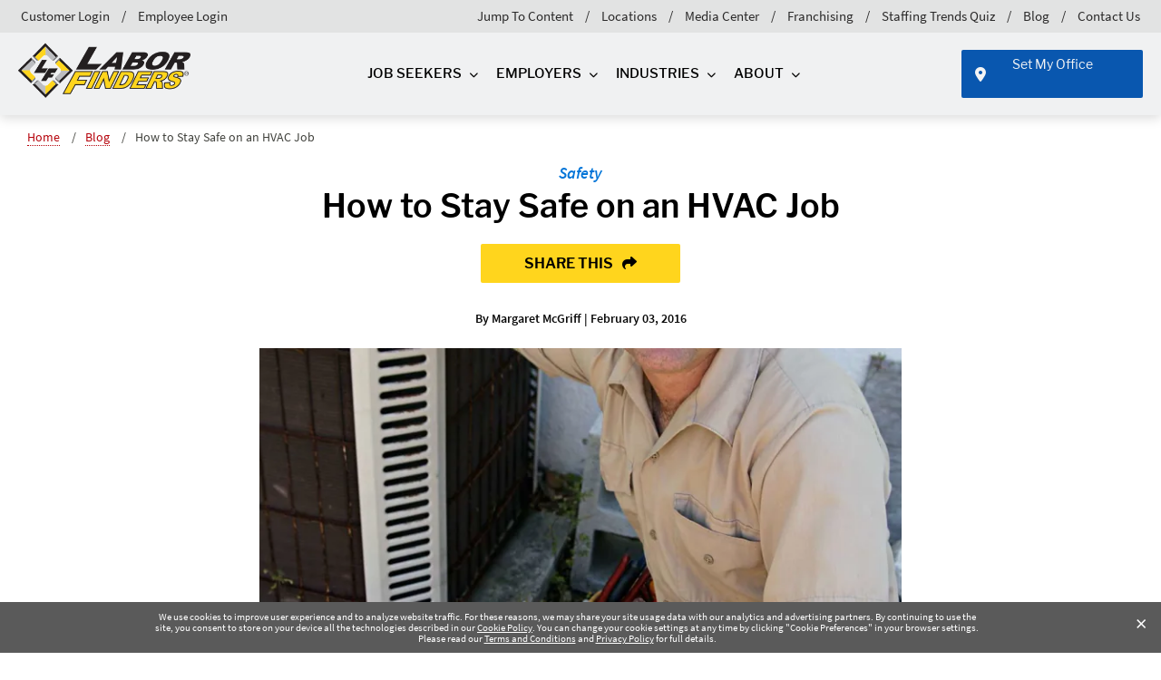

--- FILE ---
content_type: text/html; charset=utf-8
request_url: https://www.laborfinders.com/blog/how-to-stay-safe-on-an-hvac-job/
body_size: 37883
content:




<!DOCTYPE HTML>
<html lang="en-US" xmlns:ng="http://angularjs.org">
<head>
    <link rel="preload" as="font" type="font/woff2" crossorigin="anonymous" href="/dist/fonts/fonts/Industry/Industry-BoldItalic.woff2" />
	<link rel="preload" as="font" type="font/woff2" crossorigin="anonymous" href="/dist/fonts/fonts/source-sans-pro-v10-latin-regular.woff2" />
	<link rel="preload" as="font" type="font/woff2" crossorigin="anonymous" href="/dist/fonts/fonts/libre-franklin-v1-latin-600.woff2" />
	<link rel="preload" as="font" type="font/woff2" crossorigin="anonymous" href="/dist/fonts/fonts/libre-franklin-v1-latin-italic.woff2" />
	<link rel="preload" as="font" type="font/woff2" crossorigin="anonymous" href="/dist/fonts/webfonts/fa-solid-900.woff2" />
		   <style type="text/css">label{display:inline-block}[type=button],[type=submit],button{-webkit-appearance:button}fieldset{min-width:0;padding:0;margin:0;border:0}legend{float:left;width:100%;padding:0;margin-bottom:.5rem;font-size:calc(1.275rem + .3vw);line-height:inherit}legend+*{clear:left}@media (min-width:768px){.col-md-12{flex:0 0 auto;width:100%}}footer{position:relative;border-top:4px solid #ffb71d}@font-face{font-display:swap;font-family:"Libre Franklin";font-style:normal;font-weight:400;src:url(/dist/fonts/fonts/libre-franklin-v1-latin-regular.eot);src:url(/dist/fonts/fonts/libre-franklin-v1-latin-regular.eot?#iefix) format("embedded-opentype"),url(/dist/fonts/fonts/libre-franklin-v1-latin-regular.woff2) format("woff2"),url(/dist/fonts/fonts/libre-franklin-v1-latin-regular.woff) format("woff"),url(/dist/fonts/fonts/libre-franklin-v1-latin-regular.ttf) format("truetype"),url(/dist/fonts/fonts/libre-franklin-v1-latin-regular.svg#LibreFranklin) format("svg")}@font-face{font-display:swap;font-family:"Libre Franklin";font-style:italic;font-weight:400;src:url(/dist/fonts/fonts/libre-franklin-v1-latin-italic.eot);src:url(/dist/fonts/fonts/libre-franklin-v1-latin-italic.eot?#iefix) format("embedded-opentype"),url(/dist/fonts/fonts/libre-franklin-v1-latin-italic.woff2) format("woff2"),url(/dist/fonts/fonts/libre-franklin-v1-latin-italic.woff) format("woff"),url(/dist/fonts/fonts/libre-franklin-v1-latin-italic.ttf) format("truetype"),url(/dist/fonts/fonts/libre-franklin-v1-latin-italic.svg#LibreFranklin) format("svg")}@font-face{font-display:swap;font-family:"Libre Franklin";font-style:normal;font-weight:500;src:url(/dist/fonts/fonts/libre-franklin-v1-latin-500.eot);src:url(/dist/fonts/fonts/libre-franklin-v1-latin-500.eot?#iefix) format("embedded-opentype"),url(/dist/fonts/fonts/libre-franklin-v1-latin-500.woff2) format("woff2"),url(/dist/fonts/fonts/libre-franklin-v1-latin-500.woff) format("woff"),url(/dist/fonts/fonts/libre-franklin-v1-latin-500.ttf) format("truetype"),url(/dist/fonts/fonts/libre-franklin-v1-latin-500.svg#LibreFranklin) format("svg")}@font-face{font-display:swap;font-family:"Libre Franklin";font-style:normal;font-weight:600;src:url(/dist/fonts/fonts/libre-franklin-v1-latin-600.eot);src:url(/dist/fonts/fonts/libre-franklin-v1-latin-600.eot?#iefix) format("embedded-opentype"),url(/dist/fonts/fonts/libre-franklin-v1-latin-600.woff2) format("woff2"),url(/dist/fonts/fonts/libre-franklin-v1-latin-600.woff) format("woff"),url(/dist/fonts/fonts/libre-franklin-v1-latin-600.ttf) format("truetype"),url(/dist/fonts/fonts/libre-franklin-v1-latin-600.svg#LibreFranklin) format("svg")}@font-face{font-display:swap;font-family:"Source Sans Pro";font-style:normal;font-weight:400;src:url(/dist/fonts/fonts/source-sans-pro-v10-latin-regular.eot);src:url(/dist/fonts/fonts/source-sans-pro-v10-latin-regular.eot?#iefix) format("embedded-opentype"),url(/dist/fonts/fonts/source-sans-pro-v10-latin-regular.woff2) format("woff2"),url(/dist/fonts/fonts/source-sans-pro-v10-latin-regular.woff) format("woff"),url(/dist/fonts/fonts/source-sans-pro-v10-latin-regular.ttf) format("truetype"),url(/dist/fonts/fonts/source-sans-pro-v10-latin-regular.svg#LibreFranklin) format("svg")}@font-face{font-display:swap;font-family:"Source Sans Pro";font-style:italic;font-weight:400;src:url(/dist/fonts/fonts/source-sans-pro-v10-latin-italic.eot);src:url(/dist/fonts/fonts/source-sans-pro-v10-latin-italic.eot?#iefix) format("embedded-opentype"),url(/dist/fonts/fonts/source-sans-pro-v10-latin-italic.woff2) format("woff2"),url(/dist/fonts/fonts/source-sans-pro-v10-latin-italic.woff) format("woff"),url(/dist/fonts/fonts/source-sans-pro-v10-latin-italic.ttf) format("truetype"),url(/dist/fonts/fonts/source-sans-pro-v10-latin-italic.svg#LibreFranklin) format("svg")}@font-face{font-display:swap;font-family:"Source Sans Pro";font-style:normal;font-weight:600;src:url(/dist/fonts/fonts/source-sans-pro-v10-latin-600.eot);src:url(/dist/fonts/fonts/source-sans-pro-v10-latin-600.eot?#iefix) format("embedded-opentype"),url(/dist/fonts/fonts/source-sans-pro-v10-latin-600.woff2) format("woff2"),url(/dist/fonts/fonts/source-sans-pro-v10-latin-600.woff) format("woff"),url(/dist/fonts/fonts/source-sans-pro-v10-latin-600.ttf) format("truetype"),url(/dist/fonts/fonts/source-sans-pro-v10-latin-600.svg#LibreFranklin) format("svg")}@font-face{font-display:swap;font-family:"Source Sans Pro";font-style:italic;font-weight:600;src:url(/dist/fonts/fonts/source-sans-pro-v10-latin-600italic.eot);src:url(/dist/fonts/fonts/source-sans-pro-v10-latin-600italic.eot?#iefix) format("embedded-opentype"),url(/dist/fonts/fonts/source-sans-pro-v10-latin-600italic.woff2) format("woff2"),url(/dist/fonts/fonts/source-sans-pro-v10-latin-600italic.woff) format("woff"),url(/dist/fonts/fonts/source-sans-pro-v10-latin-600italic.ttf) format("truetype"),url(/dist/fonts/fonts/source-sans-pro-v10-latin-600italic.svg#LibreFranklin) format("svg")}@font-face{font-family:"Font Awesome 6 Pro";font-style:normal;font-weight:900;font-display:block;src:url(/dist/fonts/webfonts/fa-solid-900.woff2) format("woff2"),url(/dist/fonts/webfonts/fa-solid-900.ttf) format("truetype")}.umbraco-forms-form input.text{max-width:100%!important}.umbraco-forms-form .umbraco-forms-page{max-width:867px;margin-left:auto;margin-right:auto;margin-bottom:50px}.umbraco-forms-form form fieldset{padding:0;margin:0 0 .5em}.umbraco-forms-form form fieldset input[type=text]{width:100%;max-width:100%}.umbraco-forms-form form .umbraco-forms-indicator{color:red}.form-wrap form input.text{border-radius:2px;background-color:#fff;width:100%;border:none;-webkit-appearance:none;-moz-appearance:none;font-family:"Source Sans Pro",sans-serif;font-size:16px;font-style:italic;padding:7px 15px;color:#000}.form-wrap form input.text::-moz-placeholder{color:#000!important;opacity:1}.form-wrap form input.text:-ms-input-placeholder{color:#000!important}.form-wrap form input.text::-webkit-input-placeholder{color:#000!important;opacity:1}.form-wrap form input.text :-moz-placeholder{color:#000!important;opacity:1}.form-wrap form .umbraco-forms-navigation{text-align:right;padding-top:15px}.form-wrap form .umbraco-forms-navigation .btn{font-size:18px;border:none;margin-right:0;width:100%}.form-wrap form .umbraco-forms-indicator{color:#b5020a}.form-wrap .latestjobpostings .col-md-12{display:flex;flex-flow:row wrap}.form-wrap .latestjobpostings .col-md-12 .iama{flex:0 0 auto;width:66.66666667%;padding-left:40px;padding-bottom:5px}@media (max-width:1199px){.form-wrap .latestjobpostings .col-md-12 .iama{flex:0 0 auto;width:100%;padding-left:0}}.form-wrap .latestjobpostings .col-md-12 .iama>legend{flex:0 0 auto;width:16.66666667%;font-size:inherit;float:left;margin-right:20px;height:100%;margin-bottom:0;padding-top:5px;font-style:normal}.form-wrap .latestjobpostings .col-md-12 .iama>legend+*{clear:none}.form-wrap .latestjobpostings .col-md-12 .iama div{height:35px}.form-wrap .latestjobpostings .col-md-12 .iama div span{display:flex;flex-direction:row;height:100%}.form-wrap .latestjobpostings .col-md-12 .zipcode{flex:0 0 auto;width:33.33333333%;padding-bottom:5px}@media (max-width:1199px){.form-wrap .latestjobpostings .col-md-12 .zipcode{flex:0 0 auto;width:100%}}.form-wrap .latestjobpostings .col-md-12 .zipcode label{border:0;clip:rect(0 0 0 0);height:1px;margin:-1px;overflow:hidden;padding:0;position:absolute;width:1px}.form-wrap .latestjobpostings .col-md-12 .email{flex:0 0 auto;width:100%;padding-bottom:20px}.form-wrap .latestjobpostings .col-md-12 .email label{border:0;clip:rect(0 0 0 0);height:1px;margin:-1px;overflow:hidden;padding:0;position:absolute;width:1px}footer .container{margin-left:auto;margin-right:auto;padding-left:15px;padding-right:15px}footer .footer-container{margin-left:auto;margin-right:auto}footer .footer-row{display:flex;flex-wrap:wrap}@media (max-width:1079px){footer .footer-row{flex-direction:column-reverse}}footer .footer-row-top{background-color:#e4e4e4;border-bottom:5px solid #ffb71d;justify-content:center;padding-top:45px;padding-bottom:60px}footer .footer-row-top .footer-top-container{padding-left:15px;padding-right:15px;width:100%;margin-left:auto;margin-right:auto}@media (min-width:576px){footer .footer-row-top .footer-top-container{max-width:540px}}@media (min-width:768px){footer .footer-row-top .footer-top-container{max-width:720px}}@media (min-width:992px){footer .footer-row-top .footer-top-container{max-width:960px}}@media (min-width:1080px){footer .footer-row-top .footer-top-container{max-width:1180px}}@media (min-width:1200px){legend{font-size:1.5rem}footer .footer-row-top .footer-top-container{max-width:1180px}}@media (min-width:1300px){footer .footer-row-top .footer-top-container{max-width:1445px}}footer .footer-row-top .footer-top-container .row-heading{padding-left:15px;padding-right:15px}footer .footer-row-top .footer-top-container .row-widgets{padding-left:15px;padding-right:15px;display:flex;width:100%;max-width:100%;gap:25px}@media (max-width:767px){footer .footer-row-top .footer-top-container .row-widgets{flex-wrap:wrap}}footer .footer-row-top .footer-top-container .row-widgets .clearly-rated{flex:1;max-width:270px}footer .footer-row-top .footer-top-container .row-widgets .clearly-rated>div{margin-top:10px;border-radius:0!important;box-shadow:none!important}@media (max-width:767px){footer .footer-row-top .footer-top-container .row-widgets .clearly-rated{max-width:100%;width:100%}footer .footer-row-top .footer-top-container .row-widgets .clearly-rated>div{width:100%!important}}footer .footer-row-top .footer-top-container .row-widgets .amplify{flex:auto;max-width:calc(100% - 270px)}footer .footer-portion.left{padding:0;margin-right:0}footer .footer-portion.right{display:flex;flex-wrap:wrap;justify-content:center;margin:auto}@media (min-width:1080px){footer .footer-portion.right{justify-content:flex-start}footer .footer-portion.left{max-width:360px}}@media (min-width:1080px)and (max-width:1045px){footer .footer-portion.right{gap:25px}}@media (max-width:659px){footer .footer-portion.right{gap:25px}}footer .footer-portion.right .footer-right-column{display:flex;flex-direction:column;justify-content:start;align-items:center;width:100%;max-width:560px!important}footer .footer-portion.right .footer-right-column .form-wrap{padding-left:15px;padding-right:15px}footer .footer-portion.right .footer-right-column .form-wrap .umbraco-forms-page{margin-bottom:0}footer .footer-portion.right .footer-right-column .form-wrap .umbraco-forms-page .umbraco-forms-field.iama .radiobuttonlist{display:flex}footer .footer-portion.right .footer-right-column .form-wrap .umbraco-forms-page .umbraco-forms-field.iama .radiobuttonlist label{font-weight:600;padding-top:5px;padding-left:5px;text-align:center}footer .footer-portion.right .footer-right-column .form-wrap .umbraco-forms-page .umbraco-forms-field.iama .radiobuttonlist label:first-of-type{padding-right:20px}footer .footer-portion.right .footer-right-column .form-wrap .umbraco-forms-page .privacypolicy{margin-top:15px;text-align:center}footer .footer-portion.right .footer-right-column .form-wrap .umbraco-forms-page .privacypolicy .umbraco-forms-label{margin-bottom:.5rem}footer .footer-portion.right .footer-right-column .form-wrap .umbraco-forms-page .privacypolicy .input-cell{text-align:left}footer .footer-portion.right .footer-right-column .form-wrap .umbraco-forms-page .privacypolicy .input-cell div{display:flex}footer .footer-portion.right .footer-right-column .form-wrap .umbraco-forms-page .privacypolicy .input-cell div input{height:25px!important;width:25px!important;margin-right:0;padding:0;position:relative;top:5px}footer .footer-portion.right .footer-right-column .form-wrap .umbraco-forms-page .privacypolicy .input-cell div span.help-block{margin-left:10px;color:#373a3c}footer .footer-portion.right .footer-right-column .form-wrap .umbraco-forms-page .umbraco-forms-navigation input{color:#fff;background-color:#0957af;display:inline-block;font-size:18px;border:none;margin-right:0;width:100%}footer .footer-portion.right .footer-right-column .form-wrap .umbraco-forms-form form .umbraco-forms-indicator{color:#b5020a}footer .left-wrap,footer .right-wrap{padding-top:45px;padding-bottom:60px}footer .left-wrap{width:50%}@media (min-width:1080px)and (max-width:1299px){footer .left-wrap{width:50%!important;min-width:unset;max-width:unset}footer .left-wrap #fourCol.link-wrapper{display:flex;flex-flow:column}footer .left-wrap #fourCol.link-wrapper h4{min-height:unset!important}footer .left-wrap #fourCol.link-wrapper>div{padding-left:0!important;padding-right:0!important;text-align:center;width:100%!important}footer .left-wrap #fourCol.link-wrapper>div:not(:last-child){padding-bottom:30px}}footer .right-wrap{width:50%;background-color:#e4e4e4}@media (min-width:1080px)and (max-width:1299px){footer .right-wrap{width:50%!important;min-width:unset;max-width:unset}}footer .footer-portion{padding-right:var(--bs-gutter-x,.75rem);padding-left:var(--bs-gutter-x,.75rem);margin-right:auto;margin-left:auto;width:100%}@media (min-width:1080px){footer .footer-portion.left{max-width:480px}}@media (min-width:1200px){footer .footer-portion.left{max-width:570px}}@media (min-width:1300px){footer .footer-portion.right{max-width:unset!important;padding-left:25px}}@media (min-width:1080px){footer .footer-portion.right{max-width:875px;max-width:700px}}@media (max-width:1079px){footer .left-wrap,footer .right-wrap{padding-bottom:45px}footer .footer-portion{text-align:center;flex-direction:row-reverse}}footer .link-wrapper{display:flex}footer .link-wrapper li a{color:#000;font-size:14px;text-decoration:none}@media (max-width:767px){footer .footer-row-top .footer-top-container .row-widgets .amplify{max-width:100%;width:100%}footer .footer-row-top .footer-top-container .row-widgets .amplify>div{margin-left:-10px;margin-right:-10px;max-width:calc(100% + 20px)!important}footer .footer-portion{flex-direction:column-reverse;justify-content:start;align-items:center}footer .link-wrapper li a{font-size:16px}}footer .center-links,footer .left-links,footer .right-links{width:33.3333333333%;padding-right:15px}footer .center-links+div,footer .left-links+div{padding-left:15px}footer .center-links h4,footer .left-links h4,footer .right-links h4{font-size:14px;font-family:"Libre Franklin",sans-serif}@media (max-width:1079px){footer .left-wrap,footer .right-wrap{width:100%;flex:none;max-width:none}footer .center-links h4,footer .left-links h4,footer .right-links h4{padding-top:15px}footer .center-links ul li,footer .left-links ul li,footer .right-links ul li{padding-top:10px;padding-bottom:10px}}@media (max-width:767px){footer .center-links,footer .left-links,footer .link-wrapper,footer .right-links{display:flex;flex-direction:column;justify-content:start;align-items:center;max-width:none}footer .center-links,footer .left-links,footer .right-links{padding-left:0;padding-right:0}footer .center-links+div,footer .left-links+div{padding-left:0;padding-right:0;padding-bottom:15px}footer .bottom-footer-wrap{padding-bottom:25px;border-top:1px solid #f3f3f3;border-bottom:1px solid #f3f3f3}}footer h4{font-size:14px;font-weight:600;color:#000;text-transform:uppercase;padding-bottom:10px}@media (min-width:1080px)and (max-width:1199px){footer h4{min-height:48px}}footer ul{list-style-type:none;margin-bottom:0;padding-left:0}footer .bottom-footer-wrap{padding-top:40px;padding-left:15px;padding-right:15px}footer .bottom-footer-wrap .footer-above-utility-navi li{display:block}footer .bottom-footer-wrap .footer-above-utility-navi li:before{content:none}@media (max-width:767px){footer .bottom-footer-wrap .footer-above-utility-navi li{padding-top:10px;padding-bottom:10px}footer .bottom-footer-wrap .footer-above-utility-navi li a{font-size:16px}nav.nav-primary>nav .navbar-brand img{width:189px}}footer .bottom-footer-wrap li{display:inline-block}footer .bottom-footer-wrap li a{font-size:14px;color:#000;text-decoration:none}footer .bottom-footer-wrap li+li:before{font-size:14px;color:#000;padding-right:3px;content:"/"}@media (max-width:991px){footer .bottom-footer-wrap{padding-top:30px;text-align:center}}footer .form-wrap .umbraco-forms-page .umbraco-forms-indicator{color:#b5020a}footer .form-wrap .umbraco-forms-page div.privacypolicy{width:100%}footer .form-wrap .umbraco-forms-page div.privacypolicy>label{display:block;text-align:left;font-weight:600;border-top:1px solid #fff;padding-top:15px}footer .form-wrap .umbraco-forms-page a:not(.btn){color:#b5020a;text-decoration:1px dotted underline}:root{--bs-blue:#0d6efd;--bs-indigo:#6610f2;--bs-purple:#6f42c1;--bs-pink:#d63384;--bs-red:#dc3545;--bs-orange:#fd7e14;--bs-yellow:#ffc107;--bs-green:#198754;--bs-teal:#20c997;--bs-cyan:#0dcaf0;--bs-white:#fff;--bs-gray:#6c757d;--bs-gray-dark:#343a40;--bs-gray-100:#f8f9fa;--bs-gray-200:#e9ecef;--bs-gray-300:#dee2e6;--bs-gray-400:#ced4da;--bs-gray-500:#adb5bd;--bs-gray-600:#6c757d;--bs-gray-700:#495057;--bs-gray-800:#343a40;--bs-gray-900:#212529;--bs-primary:#0d6efd;--bs-secondary:#6c757d;--bs-success:#198754;--bs-info:#0dcaf0;--bs-warning:#ffc107;--bs-danger:#dc3545;--bs-light:#f8f9fa;--bs-dark:#212529;--bs-primary-rgb:13,110,253;--bs-secondary-rgb:108,117,125;--bs-success-rgb:25,135,84;--bs-info-rgb:13,202,240;--bs-warning-rgb:255,193,7;--bs-danger-rgb:220,53,69;--bs-light-rgb:248,249,250;--bs-dark-rgb:33,37,41;--bs-white-rgb:255,255,255;--bs-black-rgb:0,0,0;--bs-body-color-rgb:33,37,41;--bs-body-bg-rgb:255,255,255;--bs-font-sans-serif:system-ui,-apple-system,"Segoe UI",Roboto,"Helvetica Neue",Arial,"Noto Sans","Liberation Sans",sans-serif,"Apple Color Emoji","Segoe UI Emoji","Segoe UI Symbol","Noto Color Emoji";--bs-font-monospace:SFMono-Regular,Menlo,Monaco,Consolas,"Liberation Mono","Courier New",monospace;--bs-gradient:linear-gradient(180deg, rgba(255, 255, 255, 0.15), rgba(255, 255, 255, 0));--bs-body-font-family:var(--bs-font-sans-serif);--bs-body-font-size:1rem;--bs-body-font-weight:400;--bs-body-line-height:1.5;--bs-body-color:#212529;--bs-body-bg:#fff}*,::after,::before{box-sizing:border-box}@media (prefers-reduced-motion:no-preference){:root{scroll-behavior:smooth}}body{margin:0;font-family:var(--bs-body-font-family);font-size:var(--bs-body-font-size);font-weight:var(--bs-body-font-weight);line-height:var(--bs-body-line-height);color:var(--bs-body-color);text-align:var(--bs-body-text-align);background-color:var(--bs-body-bg);-webkit-text-size-adjust:100%}h1,h2,h3,h4,h5{line-height:1.2}@media (min-width:1200px){footer .footer-portion.right{max-width:875px}h1{font-size:2.5rem}h2{font-size:2rem}h3{font-size:1.75rem}h4{font-size:1.5rem}}ul{padding-left:2rem;margin-top:0;margin-bottom:1rem}ul ul{margin-bottom:0}a{color:#0d6efd;text-decoration:underline}img{vertical-align:middle;user-drag:none;-moz-user-focus:ignore;-webkit-user-drag:none;max-width:100%;width:auto;height:auto;display:block;margin-left:auto;margin-right:auto}button{border-radius:0;text-transform:none}button,input{margin:0;font-family:inherit;font-size:inherit;line-height:inherit}[type=button],button{-webkit-appearance:button}::-moz-focus-inner{padding:0;border-style:none}::-webkit-datetime-edit-day-field,::-webkit-datetime-edit-fields-wrapper,::-webkit-datetime-edit-hour-field,::-webkit-datetime-edit-minute,::-webkit-datetime-edit-month-field,::-webkit-datetime-edit-text,::-webkit-datetime-edit-year-field{padding:0}::-webkit-inner-spin-button{height:auto}::-webkit-search-decoration{-webkit-appearance:none}::-webkit-color-swatch-wrapper{padding:0}::file-selector-button{font:inherit}::-webkit-file-upload-button{font:inherit;-webkit-appearance:button}iframe{border:0}.img-fluid{max-width:100%;height:auto}.container,.container-fluid{width:100%;padding-right:var(--bs-gutter-x,.75rem);padding-left:var(--bs-gutter-x,.75rem);margin-right:auto;margin-left:auto}@media (min-width:576px){.container{max-width:540px}}@media (min-width:768px){.container{max-width:720px}}@media (min-width:992px){.container{max-width:960px}}@media (min-width:1200px){.container{max-width:1140px}}@media (min-width:1400px){.container{max-width:1320px}main .container{max-width:1140px}}.row{--bs-gutter-x:1.5rem;--bs-gutter-y:0;display:flex;flex-wrap:wrap;margin-top:calc(-1*var(--bs-gutter-y));margin-right:calc(-.5*var(--bs-gutter-x));margin-left:calc(-.5*var(--bs-gutter-x))}.row>*{box-sizing:border-box;flex-shrink:0;width:100%;max-width:100%;padding-right:calc(var(--bs-gutter-x)*.5);padding-left:calc(var(--bs-gutter-x)*.5);margin-top:var(--bs-gutter-y)}@media (min-width:992px){.col-lg-2{flex:0 0 auto;width:16.66666667%}.col-lg-3{flex:0 0 auto;width:25%}.col-lg-5{flex:0 0 auto;width:41.66666667%}}.btn{line-height:1.5;color:#212529;text-align:center;text-decoration:none;vertical-align:middle;background-color:rgba(0,0,0,0);border:1px solid transparent}.dropdown{position:relative}.dropdown-menu{position:absolute;z-index:1000;display:none;min-width:10rem;padding:.5rem 0;margin:0;font-size:1rem;color:#212529;text-align:left;list-style:none;background-color:#fff;background-clip:padding-box;border:1px solid rgba(0,0,0,.15);border-radius:.25rem}.nav{display:flex;flex-wrap:wrap;padding-left:0;margin-bottom:0;list-style:none}.nav-link{display:block;padding:.5rem 1rem;color:#0d6efd;text-decoration:none}.navbar{position:relative;display:flex;flex-wrap:wrap;align-items:center;justify-content:space-between;padding-top:.5rem;padding-bottom:.5rem}.navbar-brand{padding-top:.3125rem;padding-bottom:.3125rem;margin-right:1rem;font-size:1.25rem;text-decoration:none;white-space:nowrap}.navbar-nav{display:flex;flex-direction:column;padding-left:0;margin-bottom:0;list-style:none}.navbar-nav .nav-link{padding-right:0;padding-left:0}.navbar-nav .dropdown-menu{position:static}.navbar-toggler{padding:.25rem .75rem;font-size:1.25rem;line-height:1;background-color:rgba(0,0,0,0);border:1px solid transparent;border-radius:.25rem}.card{position:relative;display:flex;flex-direction:column;min-width:0;word-wrap:break-word;background-color:#fff;background-clip:border-box;border:1px solid rgba(0,0,0,.125);border-radius:.25rem}.card-title{margin-bottom:.5rem}.card-img-top{width:100%;border-top-left-radius:calc(.25rem - 1px);border-top-right-radius:calc(.25rem - 1px)}.clearfix::after{display:block;clear:both;content:""}main .pageContent img{max-width:100%}.sr-only{position:absolute!important;width:1px!important;height:1px!important;padding:0!important;margin:-1px!important;overflow:hidden!important;clip:rect(0,0,0,0)!important;white-space:nowrap!important;border:0!important}.mobile-overlay{background:rgba(0,0,0,0);position:absolute}.fa{font-family:"Font Awesome 6 Pro";font-weight:900;font-style:normal}.fa-location-dot{font-family:"Font Awesome 6 Pro"}.fa-location-dot::before{content:""}.fa-angle-left{font-family:"Font Awesome 6 Pro"}.fa-angle-left::before{content:""}.fa-angle-right{font-family:"Font Awesome 6 Pro"}.fa-angle-right::before{content:""}.hidden{display:none}.container{margin-left:auto;margin-right:auto}body.subpage main .sidebar-subpage section.mainContent h1{padding-top:0!important}main a{text-decoration:none;color:#0275d8}main .container .container{padding-left:0;padding-right:0}h1,h2,h3,h4,h5{margin:0;padding-bottom:20px;font-size:36px;color:#000}p{margin:0;padding-bottom:20px}body{position:relative;overflow-x:hidden;font-family:"Source Sans Pro",sans-serif}a,li,p,span,ul{font-family:"Source Sans Pro",sans-serif}img[data-sizes=auto]{display:block;width:100%}@media (max-width:575.98px){h1{font-size:32px}.cookieAlert{transform:translateX(0);margin-left:0;width:100%}}[data-popover-container]{position:relative;display:block}.column.column-4{position:relative;min-height:1px;width:100%}@media (min-width:992px){.column.column-4{flex:0 0 33.33333%;max-width:33.33333%}}.column{padding-right:15px;padding-left:15px}#a11yMenu{position:absolute;left:-10000px;top:auto;width:1px;height:1px;overflow:hidden;opacity:0}#a11yMenu>div{padding-right:var(--bs-gutter-x,.75rem);padding-left:var(--bs-gutter-x,.75rem);margin-right:auto;margin-left:auto;padding:.5rem 1rem;display:flex;align-items:center;justify-content:space-between;flex-wrap:nowrap;height:100%;line-height:1;width:100%}@media (min-width:1400px){#a11yMenu>div{max-width:1340px}}@media (min-width:1535px){#a11yMenu>div{max-width:1505px}}#a11yMenu>div .skipBtns a{border:thin solid;padding:.25rem;margin:.25rem;text-align:center}#a11yMenu #closeA11yMenuBtn{border:0;padding:.5rem;height:40px;width:40px;border-radius:50%;background:rgba(0,0,0,0);display:flex;align-items:center;justify-content:center}#a11yMenu .closeIcon{text-align:center}#a11yMenu .closeIcon:after{content:"✕";font-size:24px;font-family:"Font Awesome 6 Pro";display:inline-block}.left-border{border-left:1px solid #dfdfdf}nav{position:relative}#mobileNavbarLocation :not(.fa){display:none}nav.nav-primary{background-color:#f0f1f2;z-index:1000;border-bottom:none}nav.nav-primary .megamenu-row>.content-column-wrap,nav.nav-primary .megamenu-row>.link-list,nav.nav-primary .megamenu-row>.menu-column{padding-bottom:20px}nav.nav-primary ul.link-list{padding-bottom:30px}nav.nav-primary>nav{background-color:#f0f1f2;box-shadow:0 3px 12px rgba(0,0,0,.15)}nav.nav-primary>nav .navbar-toggler{color:#000}nav.nav-primary>nav .navbar-brand{float:left;padding-top:.25rem;padding-bottom:.25rem;margin-right:1rem;font-size:1.25rem;line-height:inherit}nav.nav-primary>nav .navbar-brand img{max-height:76px}@media (max-width:355px){nav.nav-primary>nav .navbar-brand img{width:145px}}@media (min-width:1200px)and (max-width:1240px){nav.nav-primary>nav .navbar-brand img{width:210px;margin-top:5px}}nav.nav-primary>nav ul.navbar-nav{float:none!important;flex-direction:row}nav.nav-primary>nav ul.navbar-nav .nav-item{float:left}nav.nav-primary>nav ul.navbar-nav .nav-item.megamenu>.nav-link{text-decoration:none}nav.nav-primary>nav ul.navbar-nav .nav-item.dropdown{position:static}nav.nav-primary>nav ul.navbar-nav .nav-item.dropdown a{padding:2rem 0;position:relative}nav.nav-primary>nav ul.navbar-nav .nav-item.dropdown a::after{font-family:"Font Awesome 6 Pro";display:inline-block;text-rendering:auto;font-size:10px;content:"";padding-left:.5rem;min-width:18px}nav.nav-primary>nav ul.navbar-nav .nav-item.dropdown .dropdown-menu{opacity:0;visibility:hidden;display:none;right:0;left:0;padding:0;border-radius:0;border:none;box-shadow:inset 0 4px 8px -2px rgba(0,0,0,.4);position:absolute;top:100%;z-index:1000;float:left;min-width:10rem;font-size:1rem;color:#373a3c;text-align:left;list-style:none;background-color:#fff;background-clip:padding-box}nav.nav-primary>nav ul.navbar-nav .nav-item.dropdown .dropdown-menu a::after{content:none}nav.nav-primary>nav ul.navbar-nav .nav-item.dropdown .dropdown-menu .megamenu-container{margin-left:auto;margin-right:auto;padding-right:25px;padding-left:25px}nav.nav-primary>nav ul.navbar-nav .nav-item.dropdown .dropdown-menu .megamenu-container .megamenu-row{display:flex;flex-wrap:wrap;background-color:#fff}nav.nav-primary>nav ul.navbar-nav .nav-item.dropdown .dropdown-menu .megamenu-container .megamenu-row .content-column-wrap{padding-right:15px;padding-left:25px}nav.nav-primary>nav ul.navbar-nav .nav-item.dropdown .dropdown-menu .megamenu-container .megamenu-row .content-column-wrap .content-menu-text{padding-bottom:20px;line-height:24px;font-size:18px}nav.nav-primary>nav ul.navbar-nav .nav-item.dropdown .dropdown-menu .megamenu-container .megamenu-row .content-column-wrap .content-menu-link{align-self:unset}nav.nav-primary>nav ul.navbar-nav .nav-item.dropdown .dropdown-menu .megamenu-container .megamenu-row .content-column-wrap .content-menu-link a.btn{padding:9px 1rem;width:90%;max-width:215px;background-image:none;border-color:#0957af;display:inline-block;text-transform:uppercase;font-size:16px;font-weight:600;border-width:2px;border-radius:2px;line-height:1.25;text-align:center;white-space:nowrap;vertical-align:middle}nav.nav-primary>nav ul.navbar-nav .nav-item.dropdown .dropdown-menu .megamenu-container .megamenu-row .content-column-wrap .content-menu-link a.btn::after{content:none}nav.nav-primary>nav ul.navbar-nav .nav-item.dropdown .dropdown-menu .megamenu-container .megamenu-row .menu-column{padding-right:15px;padding-left:15px;position:relative;min-height:1px}nav.nav-primary>nav ul.navbar-nav .nav-item.dropdown .dropdown-menu .megamenu-container .megamenu-row .menu-column ul{list-style:none}nav.nav-primary>nav ul.navbar-nav .nav-item.dropdown .dropdown-menu .megamenu-container .megamenu-row .menu-column ul .nav-item{float:none}nav.nav-primary>nav ul.navbar-nav .nav-item.dropdown .dropdown-menu .megamenu-container .megamenu-row .menu-column ul .nav-item i{font-size:10px}nav.nav-primary>nav ul.navbar-nav .nav-item.dropdown .dropdown-menu .megamenu-container .megamenu-row .menu-column ul .nav-item .nav-link{padding:2px .5rem 2px 5px;font-size:16px;line-height:24px;font-family:"Source Sans Pro",sans-serif;display:inline-block;margin-left:4px}nav.nav-primary>nav ul.navbar-nav .nav-item.dropdown .dropdown-menu .megamenu-container .megamenu-row .link-list{padding-left:15px;padding-right:15px}nav.nav-primary>nav ul.navbar-nav .nav-item.dropdown .dropdown-menu .megamenu-container .megamenu-row .link-list.left-border{border-left:1px solid #dfdfdf}nav.nav-primary>nav ul.navbar-nav .nav-item.dropdown .dropdown-menu .megamenu-container .megamenu-row .link-list .list-wrap .link-list{list-style:none;padding-left:0;margin:0;padding-bottom:30px;border-left:none}nav.nav-primary>nav ul.navbar-nav .nav-item.dropdown .dropdown-menu .megamenu-container .megamenu-row .link-list .list-wrap .link-list i{display:inline-block;font-size:10px}nav.nav-primary>nav ul.navbar-nav .nav-item.dropdown .dropdown-menu .megamenu-container .megamenu-row .link-list .list-wrap .link-list a{font-family:"Source Sans Pro",sans-serif;display:inline-block;margin-left:4px;font-size:16px;line-height:24px;text-decoration:none;padding:2px .5rem 2px 5px}nav.nav-primary>nav ul.navbar-nav .nav-item.dropdown .dropdown-menu .megamenu-container .megamenu-row .link-list .list-wrap .link-list a::after{content:none}nav.nav-primary>nav ul.navbar-nav .nav-item.dropdown .dropdown-menu .megamenu-container .megamenu-row .link-list .feature-blog .post-wrap{flex:0 0 85.41667%;max-width:85.41667%;padding-right:15px;padding-left:15px}nav.nav-primary>nav ul.navbar-nav .nav-item.dropdown .dropdown-menu .megamenu-container .megamenu-row .link-list .feature-blog .post-wrap p{margin-bottom:0;font-size:15px}nav.nav-primary>nav ul.navbar-nav .nav-item.dropdown .dropdown-menu .megamenu-container .megamenu-row .link-list .feature-blog .post-wrap h5{font-family:"Libre Franklin",sans-serif;margin:0;padding-bottom:20px;color:#000;font-size:1.25rem;font-weight:500;line-height:1.1}nav.nav-primary>nav ul.navbar-nav .nav-item.dropdown .dropdown-menu .megamenu-container .megamenu-row .link-list .feature-blog .post-wrap h5 a{text-decoration:none}nav.nav-primary>nav ul.navbar-nav>.nav-item:first-of-type{margin-left:auto!important}nav.nav-primary>nav ul.navbar-nav>.nav-item:not(:first-child){margin-left:4rem}@media (max-width:1300px){nav.nav-primary>nav ul.navbar-nav .nav-item.dropdown .dropdown-menu .megamenu-container{padding-left:5px;padding-right:5px}nav.nav-primary>nav ul.navbar-nav>.nav-item:not(:first-child){margin-left:1.25rem}}@media (min-width:1301px)and (max-width:1500px){nav.nav-primary>nav ul.navbar-nav>.nav-item:not(:first-child){margin-left:2rem}}@media (min-width:1501px)and (max-width:1600px){nav.nav-primary>nav ul.navbar-nav>.nav-item:not(:first-child){margin-left:3rem}}nav.nav-primary>nav ul.navbar-nav>.nav-item.office{margin-left:auto!important;position:relative}nav.nav-primary>nav ul.navbar-nav>.nav-item.office,nav.nav-primary>nav ul.navbar-nav>.nav-item.office span{font-family:"Libre Franklin",sans-serif}nav.nav-primary>nav ul.navbar-nav>.nav-item.office a{color:#f3f4f5;border:none;text-transform:none;padding:8px 1rem 5px 40px!important;font-weight:600;font-size:15px;min-width:200px;min-height:53px}nav.nav-primary>nav ul.navbar-nav>.nav-item.office a i{padding-right:8px;font-size:16px;display:inline-block;position:absolute;left:15px;top:15px}nav.nav-primary .mobile-header-wrapper{display:flex;flex-direction:row-reverse;position:relative;align-items:center;justify-content:flex-start;padding-left:20px;flex-wrap:nowrap}@media (min-width:1200px){nav.nav-primary .mobile-header-wrapper{display:none}}nav.nav-primary .mobile-header-wrapper .navbar-toggler{outline:0!important;box-shadow:none}nav.nav-primary .mobile-header-wrapper .navbar-toggler img{height:57px}nav.nav-primary .mobile-header-wrapper .location-toggler{height:57px;width:57px;padding:0;border:none;align-self:center;font-size:15px;position:relative}nav.nav-primary .mobile-header-wrapper .location-toggler.btn span{font-family:"Libre Franklin",sans-serif;font-size:15px;font-weight:500}nav.nav-primary .mobile-header-wrapper .location-toggler.btn i{padding-top:5px}nav.nav-primary .mobile-header-wrapper .location-toggler i{padding-top:10px;font-size:30px}@media (max-width:1199.98px){nav.nav-primary .mobile-header-wrapper .location-toggler .fa{position:absolute;top:50%;left:50%;transform:translate(-50%,-50%);display:inline-block;font-size:30px}}nav.nav-primary .mobile-header-wrapper .navbar-brand{flex:1 1 auto}nav.nav-primary .nav>.nav-item>.nav-link{color:#000;font-size:15px;text-transform:uppercase;font-weight:500}nav.nav-primary .nav>.nav-item.office>.nav-link{text-transform:none}nav.nav-primary .nav-wrapper,nav.nav-primary nav .nav-wrapper{padding-left:40px;padding-right:40px}@media (min-width:1200px)and (max-width:1331px){nav.nav-primary .nav-wrapper,nav.nav-primary nav .nav-wrapper{padding-left:20px;padding-right:20px}}@media (max-width:1199px){nav.nav-primary .nav-wrapper,nav.nav-primary nav .nav-wrapper{display:none}}nav.nav-primary>nav .navbar-nav>.nav-item>.nav-link:not(.btn){position:relative}nav.nav-primary .megamenu-container{border-bottom:4px solid #ffd51d;position:relative}nav.nav-primary .megamenu-container .close-menu{position:absolute;height:47px;width:47px;right:0;bottom:-51px;background-color:#ffd51d;font-size:26px;font-weight:600;font-family:"Libre Franklin",sans-serif;text-align:center;line-height:50px}nav.nav-primary .megamenu-container a:not(.btn){color:#000;font-size:18px}nav.nav-primary .megamenu-container .link-list a,nav.nav-primary .megamenu-container .menu-column ul li a{font-size:16px}nav.nav-primary .megamenu-container .link-list .feature-blog{display:flex}nav.nav-primary .megamenu-container .link-list .feature-blog .blog-title{color:#0957af;font-size:16px!important;font-weight:600;padding-bottom:2px;line-height:16px}nav.nav-primary .megamenu-container .link-list .feature-blog h5 a{font-family:"Libre Franklin",sans-serif;font-size:16px;font-weight:600;line-height:22px}nav.nav-primary .megamenu-container .link-list .feature-blog .img-wrap{flex:0 0 auto;width:10.41666667%}@media (max-width:1440px){nav.nav-primary .megamenu-container .link-list .feature-blog .img-wrap{flex:0 0 auto;width:14.58333333%}}nav.nav-primary .megamenu-container .link-list .feature-blog .img-wrap img{max-width:100%;height:auto}nav.nav-primary .megamenu-container .link-list .feature-blog .img-wrap+.post-wrap{flex:0 0 auto;box-sizing:border-box;flex-shrink:0;width:100%;max-width:100%;padding-right:calc(var(--bs-gutter-x)*.5);padding-left:calc(var(--bs-gutter-x)*.5);margin-top:var(--bs-gutter-y)}@media (max-width:1440px){nav.nav-primary .megamenu-container .link-list .feature-blog .img-wrap+.post-wrap{flex:0 0 auto;width:85.41666667%}}nav.nav-primary .megamenu-container .link-list .feature-blog .post-wrap{flex:0 0 auto;width:100%}nav.nav-primary .megamenu-container .link-list h4{font-size:18px;font-weight:600}nav.nav-primary .megamenu-container .menu-column>ul{padding-left:0;margin:0}nav.nav-primary .megamenu-container .menu-column>ul li{position:relative}nav.nav-primary .megamenu-container .menu-column>ul a{font-family:"Source Sans Pro",sans-serif;padding-top:2px;padding-bottom:2px;display:inline-block;margin-left:4px}nav.nav-primary .megamenu-container .menu-column>ul i{font-size:12px;position:absolute;top:2px;color:#000}nav.nav-primary .megamenu-container .list-wrap{display:flex}nav.nav-primary .megamenu-container .list-wrap>ul{flex:0 0 auto;width:50%;padding-left:0;margin:0}nav.nav-primary .megamenu-container .list-wrap>ul.single{flex:0 0 auto;width:100%}nav.nav-primary .megamenu-container .list-wrap>ul li{position:relative}nav.nav-primary .megamenu-container .list-wrap>ul a{font-family:"Source Sans Pro",sans-serif;padding-top:2px;padding-bottom:2px;display:inline-block;margin-left:4px}nav.nav-primary .megamenu-container .list-wrap>ul i{font-size:12px;position:absolute;top:2px;color:#000}nav.nav-primary .megamenu-container .menu-heading{font-family:"Libre Franklin",sans-serif;color:#000;font-size:24px;font-weight:600;line-height:36px}.megamenu-container{padding-top:30px;padding-bottom:15px}.megamenu-container .content-column-wrap{display:flex;flex-wrap:wrap}.megamenu-container .content-column-wrap>div{display:flex;flex-wrap:wrap;width:100%;align-content:baseline}.megamenu-container .content-column-wrap>div>div{flex:1 1 100%}.megamenu-container .content-column-wrap>div>div.content-menu-link{align-self:flex-end}.megamenu-container .close-menu{display:none}.nav-primary{z-index:50}.nav-primary h3{font-size:36px!important;font-weight:600!important;color:#000!important;padding-bottom:10px!important}.nav-primary .content-menu-link a.btn{padding:9px 1rem;width:90%;max-width:215px}.nav-primary a{font-family:"Libre Franklin",sans-serif}.nav-primary .nav{display:flex;align-items:center}.nav-primary .nav>.nav-item.office .btn{font-family:"Libre Franklin",sans-serif;color:#f3f4f5;border:none;text-transform:none;padding:8px 1rem 5px 40px!important;font-weight:600}.nav-primary .nav>.nav-item.office .btn i{padding-right:8px;font-size:16px}div#menu{border-top:5px solid #ffd51d;font-family:"Libre Franklin",sans-serif;overflow:hidden;max-height:calc(100vh - 76px);overflow-y:auto;padding-bottom:80px;display:none;z-index:1000;position:absolute}div#menu ul{list-style:none url([data-uri]);padding:0;margin:0;position:relative;background-color:#fff}div#menu nav>ul>li>a{text-transform:uppercase;padding:1em 1.2em;font-weight:700;border-top:1px solid #e2e3e3;border-bottom:1px solid #e2e3e3}div#menu nav>ul>li>a.hasChildren::after{font-family:"Font Awesome 6 Pro";content:"";color:#000;text-align:right;position:absolute;right:15px;font-size:18px}div#menu a{color:0}div#menu span.section-nav-link,div#menu ul li{display:block}div#menu span.section-nav-link a,div#menu ul li a{display:block;padding:.6em 0;color:#000;font-weight:400;line-height:1.75rem;font-size:.93rem;text-decoration:none}div#menu .link-list,div#menu span.section-nav-link{padding:0 1.2em;background-color:#e2e3e3}div#menu .link-list li a{padding-left:15px;padding-right:15px}div#menu span.section-nav-link a{border-top:1px solid #fff;font-weight:700}div#menu span.section-nav-link.first a{border:none}div#menu .mobile-dropdown-menu{overflow:hidden;height:0;background-color:#e2e3e3}div#menu .mobile-dropdown-menu ul li{border-top:1px solid #fff;margin:0;padding:0}div#menu .menu-column .menu-heading{display:block;padding:.6em 0;color:#000;font-family:"Libre Franklin",sans-serif;font-weight:700;line-height:1.75rem;font-size:.93rem}div#menu .mobile-utility>ul{font-weight:400;display:block;background-color:#f3f4f5}div#menu .mobile-utility>ul>li{margin:0;float:none}div#menu .mobile-utility>ul>li a{font-weight:400;text-transform:none}div#menu .mobile-utility>ul>li a.nav-link{padding:1em 1.2em!important}div#menu .mobile-utility>ul>li a:before{border:none}div#menu .mobile-additional-utility>ul{font-weight:400;display:block;background-color:#f3f4f5}div#menu .mobile-additional-utility>ul>li{margin:0;float:none}div#menu .mobile-additional-utility>ul>li a{font-weight:400;text-transform:none}div#menu .mobile-additional-utility>ul>li a.nav-link{padding:1em 1.2em!important}div#menu .mobile-additional-utility>ul>li a:before{border:none}header>nav.nav-utility{flex:1}.nav-utility{background-color:#e2e3e3;justify-content:flex-end;display:flex}@media (max-width:1199.98px){.nav-utility{display:none}}.nav-utility.navbar{padding:0 40px}@media (min-width:1200px)and (max-width:1300px){.nav-utility.navbar{padding:0 20px}}.nav-utility ul{list-style-type:none}.nav-utility ul li.nav-item{float:none;display:inline-block;padding-right:10px}.nav-utility ul li.nav-item:last-child{padding-right:0}.nav-utility ul li.nav-item a.nav-link{display:inline-block;color:#2a2929;font-size:15px;position:relative;padding:.425rem 3px}.nav-utility ul li.nav-item+li.nav-item{margin-left:0}.nav-utility ul li.nav-item+li.nav-item a{margin-left:10px}.nav-utility ul li.nav-item+li.nav-item:before{content:"/";display:inline-block;color:#2a2929;font-size:15px}header>nav.nav-additional-utility{order:-1}.nav-additional-utility{background-color:#e2e3e3;justify-content:flex-start;display:flex}@media (max-width:1199.98px){.nav-additional-utility{display:none}}.nav-additional-utility.navbar{padding:0 40px}@media (min-width:1200px)and (max-width:1300px){.nav-additional-utility.navbar{padding:0 20px}}.nav-additional-utility ul{list-style-type:none}.nav-additional-utility ul li.nav-item{float:none;display:inline-block;padding-right:10px}.nav-additional-utility ul li.nav-item:last-child{padding-right:0}.nav-additional-utility ul li.nav-item a.nav-link{display:inline-block;color:#2a2929;font-size:15px;position:relative;padding:.425rem 3px}.nav-additional-utility ul li.nav-item+li.nav-item{margin-left:0}.nav-additional-utility ul li.nav-item+li.nav-item a{margin-left:10px}.nav-additional-utility ul li.nav-item+li.nav-item:before{content:"/";display:inline-block;color:#2a2929;font-size:15px}header{display:flex;align-items:center;justify-content:space-between;width:100%;flex-wrap:nowrap;background-color:#e2e3e3}.breadcrumbs{padding-top:10px}.breadcrumbs .back{display:none}@media (max-width:991.98px){.breadcrumbs{padding-bottom:40px}}@media (max-width:767.98px){.breadcrumbs .row{height:0;overflow:hidden}.breadcrumbs .back{display:inline-block;font-family:"Source Sans Pro",sans-serif;font-size:14px;color:#b5020a;margin-bottom:1rem}.breadcrumbs .back i{margin-right:5px}}.breadcrumbs ul{list-style-type:none;padding-left:30px}.breadcrumbs ul li{display:inline-block;color:#41423d}.breadcrumbs ul li,.breadcrumbs ul li a{font-family:"Source Sans Pro",sans-serif;font-size:14px}.breadcrumbs ul li a{color:#b5020a;border-bottom:1px dotted #b5020a;text-decoration:none}.breadcrumbs ul li+li{padding-left:10px}.breadcrumbs ul li+li:before{content:"/";padding-right:10px}.btn{display:inline-block;text-transform:uppercase;font-family:"Libre Franklin",sans-serif;font-size:16px;font-weight:600;border-width:2px;border-radius:2px;padding:9px 3rem}.btn.outline{border-width:2px;border-style:solid}.btn.blue{color:#fff;background-image:none;background-color:#0957af;border-color:#fff;-webkit-print-color-adjust:exact;display:inline-block}.btn.blue.outline{color:#0957af;background-image:none;background-color:rgba(0,0,0,0);border-color:#0957af;-webkit-print-color-adjust:exact;display:inline-block}main{min-height:400px;max-width:100vw;overflow-x:hidden;font-size:18px;line-height:1.45em;color:#090909;position:relative}main p{line-height:1.6;margin-bottom:1.5rem}main p,main ul{font-size:16px}h1,h2,h3,h4,h5{font-family:"Libre Franklin",sans-serif;font-weight:700}h1{font-size:56px;margin-bottom:30px}h2{font-size:36px;margin-bottom:10px}h3{font-size:30px}h4{font-size:26px}h5{font-size:22px}.umbraco-forms-hidden{display:none!important}.form-wrap form span{color:#b5020a}.form-wrap .latestjobpostings .col-md-12 h2{font-size:24px;font-weight:600}.form-wrap .latestjobpostings .col-md-12 p{padding-bottom:10px}.form-wrap .latestjobpostings .col-md-12 input::-webkit-input-placeholder{color:#7f7f7f!important}.form-wrap .latestjobpostings .col-md-12 input::-moz-placeholder{color:#7f7f7f!important}.form-wrap .latestjobpostings .col-md-12 input:-ms-input-placeholder{color:#7f7f7f!important}.form-wrap .latestjobpostings .col-md-12 input:-moz-placeholder{color:#7f7f7f!important}.form-wrap .latestjobpostings .col-md-12 .title{flex:0 0 auto;width:100%}footer .footer-portion.right .footer-right-column .form-wrap .umbraco-forms-page .title,footer .footer-portion.right .footer-right-column .form-wrap .umbraco-forms-page .titleanddescription{display:none}.sitealert{display:none;background-color:#d10000;color:#fff;padding:10px;position:fixed;bottom:0;left:0;width:100%;z-index:1001;box-shadow:0 0 4px rgba(0,0,0,.5)}.sitealert a{text-decoration:none}.sitealert.active{display:block}.sitealert .close{border:none;background:0 0;border-radius:50%;width:24px;height:24px;color:#fff;text-shadow:none;opacity:1;line-height:24px;overflow:hidden;position:absolute;top:10px;right:10px}.sitealert .close span{height:24px;line-height:24px;font-size:25px;display:inline-block;opacity:1}.sitealert .inner-content{font-size:16px;text-align:center;padding-right:40px;padding-left:10px}.sitealert .inner-content a{color:#fff}.sitealert .inner-content p{margin-bottom:0;padding-bottom:0;color:#fff}.cookieAlert{background-color:#5a5a5a;color:#fff;padding:10px;position:fixed;bottom:0;left:0;width:100%;z-index:1000;box-shadow:0 0 4px rgba(0,0,0,.5);display:none}.cookieAlert.active{display:block;left:0}.cookieAlert .close{border:none;background:0 0;color:#fff;text-shadow:none;border-radius:50%;width:24px;height:24px;opacity:1;line-height:24px;overflow:hidden;position:absolute;top:10px;right:10px}.cookieAlert .close span{height:24px;line-height:24px;font-size:25px;display:inline-block;opacity:1}.cookieAlert .container{padding-right:40px;padding-left:10px}@media (min-width:1200px){.cookieAlert .container{width:960px;max-width:100%}}.cookieAlert .innerContent{font-size:14px;text-align:center}.cookieAlert .innerContent a{color:#fff;text-decoration:underline}.cookieAlert .innerContent p{font-size:11px;line-height:1.1;margin-bottom:0;padding-bottom:0;color:#fff}.site-notifications-bar{position:fixed;bottom:0;left:0;width:100%;z-index:1001;overflow:hidden}.site-notifications-bar>div{position:relative!important}.rteBLE{overflow:hidden}.rteBLE p a{color:#b5020a;border-bottom:1px dotted #b5020a;text-decoration:none}</style>

	    <meta http-equiv="X-UA-Compatible" content="IE=edge" />
	<link rel="preload" as="font" type="font/woff2" crossorigin="anonymous" href="/dist/fonts/fonts/source-sans-pro-v10-latin-600.woff2" />
	<link rel="preload" as="font" type="font/woff2" crossorigin="anonymous" href="/dist/fonts/fonts/libre-franklin-v1-latin-500.woff2" />
	<link rel="preload" as="font" type="font/woff2" crossorigin="anonymous" href="/dist/fonts/fonts/source-sans-pro-v10-latin-italic.woff2" />
	<link rel="preload" as="font" type="font/woff2" crossorigin="anonymous" href="/dist/fonts/fonts/source-sans-pro-v10-latin-600italic.woff2" />
	    <link rel="dns-prefetch" href="//maps.googleapis.com">
	
					<link rel="amphtml" href="https://www.laborfinders.com/amp/blog/how-to-stay-safe-on-an-hvac-job/" />

		<script>
			var jobSearch = {
				url: '/job-search-results/',
				pageSize: '0',
				distance: '50'
			};
		</script>

	<script>
		//anywhere we need to run jQuery in our views will get deferred using this object which will be ran in the footer
		var jqDeferred = {
			_queue: [],
			executed: false,
			add: function (fcn) {
				if (this.executed) fcn();
				else this._queue.push(fcn);
			},
			run: function () {
				for (var i = 0, len = this._queue.length; i < len; i++) {
					var fcn = this._queue.shift();
					this.executed = true;
					fcn();
				}
			}
		};

		window.VisitorTypeInfo = {
			IndustryPage: '',
			IsJobSeekerPage: false,
			IsEmployerPage: false
					};

		var serverVars = {
			defaultOfficeLocationLatitude: 26.6501731,
			defaultOfficeLocationLongitude: -80.1137088
					};
	</script>
<meta charset="utf-8">
<title>How to Stay Safe on an HVAC Job | Labor Finders</title>
<meta http-equiv="X-UA-Compatible" content="IE=edge">
<meta name="viewport" content="width=device-width, initial-scale=1, shrink-to-fit=no">
<link rel="canonical" href="https://www.laborfinders.com/blog/how-to-stay-safe-on-an-hvac-job/">
<meta name="pageID" content="1993" />
        <meta name="description" content="When it comes to getting hurt on the job, HVAC technicians have one of the highest rates of injury and illness among blue collar workers, according to the Bureau of Labor Statistics. Some of the..." />
        <meta name="ROBOTS" content="INDEX,FOLLOW" />
        <meta property="og:title" content="How to Stay Safe on an HVAC Job | Labor Finders" />
        <meta property="og:description" content="When it comes to getting hurt on the job, HVAC technicians have one of the highest rates of injury and illness among blue collar workers, according to the Bureau of Labor Statistics. Some of the..." />
            <meta property="og:image" content="/media/rr4lk2yf/testfile.jpg?quality=80" />
        <meta property="og:type" content="website" />
        <meta property="og:url" content="https://www.laborfinders.com/blog/how-to-stay-safe-on-an-hvac-job/" />




<link rel="shortcut icon" href="/favicons/laborfinders/favicon.ico">
<link rel="apple-touch-icon" sizes="57x57" href="/favicons/laborfinders/apple-icon-57x57.png">
<link rel="apple-touch-icon" sizes="60x60" href="/favicons/laborfinders/apple-icon-60x60.png">
<link rel="apple-touch-icon" sizes="72x72" href="/favicons/laborfinders/apple-icon-72x72.png">
<link rel="apple-touch-icon" sizes="76x76" href="/favicons/laborfinders/apple-icon-76x76.png">
<link rel="apple-touch-icon" sizes="114x114" href="/favicons/laborfinders/apple-icon-114x114.png">
<link rel="apple-touch-icon" sizes="120x120" href="/favicons/laborfinders/apple-icon-120x120.png">
<link rel="apple-touch-icon" sizes="144x144" href="/favicons/laborfinders/apple-icon-144x144.png">
<link rel="apple-touch-icon" sizes="152x152" href="/favicons/laborfinders/apple-icon-152x152.png">
<link rel="apple-touch-icon" sizes="180x180" href="/favicons/laborfinders/apple-icon-180x180.png">
<link rel="icon" type="image/png" sizes="192x192" href="/favicons/laborfinders/android-icon-192x192.png">
<link rel="icon" type="image/png" sizes="32x32" href="/favicons/laborfinders/favicon-32x32.png">
<link rel="icon" type="image/png" sizes="96x96" href="/favicons/laborfinders/favicon-96x96.png">
<link rel="icon" type="image/png" sizes="16x16" href="/favicons/laborfinders/favicon-16x16.png">
<link rel="manifest" href="/favicons/laborfinders/manifest.json">
<meta name="msapplication-TileColor" content="#ffffff">
<meta name="msapplication-TileImage" content="/favicons/laborfinders/ms-icon-144x144.png">
<meta name="theme-color" content="#ffffff">	

    <link rel="amphtml" href="https://www.laborfinders.com/amp/blog/how-to-stay-safe-on-an-hvac-job/" />
	    <!-- Google Tag Manager -->
<script>(function(w,d,s,l,i){w[l]=w[l]||[];w[l].push({'gtm.start':
new Date().getTime(),event:'gtm.js'});var f=d.getElementsByTagName(s)[0],
j=d.createElement(s),dl=l!='dataLayer'?'&l='+l:'';j.async=true;j.src=
'https://www.googletagmanager.com/gtm.js?id='+i+dl;f.parentNode.insertBefore(j,f);
})(window,document,'script','dataLayer','GTM-TRS89S');</script>
<!-- End Google Tag Manager -->
	    <!-- Fonts -->
	                    <link rel="preload" as="style" onload="this.onload=null;this.rel='stylesheet'" href="/umbraco/api/MyAssetDependency/BundleLocalAssets?files=blog.min.css|subpage.min.css|addThis.min.css|latestJobPostings.min.css|latestJobPostingTemplate.min.css|jobSearchFormSimple.min.css&amp;v=13">
                <noscript><link href="/umbraco/api/MyAssetDependency/BundleLocalAssets?files=blog.min.css|subpage.min.css|addThis.min.css|latestJobPostings.min.css|latestJobPostingTemplate.min.css|jobSearchFormSimple.min.css&amp;v=13"></noscript>

	        <link rel="preload" as="style" onload="this.onload=null;this.rel='stylesheet'" href="/dist/css/site.min.css?v=St2mKWyBCxzx9YZet9FdUMfZIF7v0rwBYO7XxBl4Cfg">
	        <noscript><link href="/dist/css/site.min.css?v=St2mKWyBCxzx9YZet9FdUMfZIF7v0rwBYO7XxBl4Cfg"></noscript>
		<script type="text/javascript" src="/scripts/loadJS.js"></script>
		<script type="text/javascript">
			loadJS("/scripts/ls.unveilhooks.min.js", function () { loadJS("/scripts/lazysizes.min.js", null, true); }, true);
		</script>
	    
	</head>
	<body class="subpage blogPost">
	    <!-- Google Tag Manager (noscript) -->
<noscript><iframe src="https://www.googletagmanager.com/ns.html?id=GTM-TRS89S"
height="0" width="0" style="display:none;visibility:hidden"></iframe></noscript>
<!-- End Google Tag Manager (noscript) -->
	    <section id="a11yMenu">
    <div class="a11yMenuContainer">
        <div class="skipBtns">
            <a href="#skipDestination" class="mainContentSkip">Skip to main content</a>
        </div>
        <button class="closeMenuBtn" id="closeA11yMenuBtn" title="Close the skip menu">
            <span class="closeIcon"></span>
        </button>
    </div>
</section>
	    <header>

    <nav class="nav-utility" aria-label="Utility Navigation Main Holder">
        <nav class="nav-utility navbar navbar-full" aria-label="Utility Navigation">
            <ul class="nav">
                <li class="nav-item"><a class="nav-link" href="#mainContent">Jump To Content</a></li>
                    <li class="nav-item"><a class="nav-link" href="/locations/" >Locations</a></li>
                    <li class="nav-item"><a class="nav-link" href="/media-center/" >Media Center</a></li>
                    <li class="nav-item"><a class="nav-link" href="/franchising/" >Franchising</a></li>
                    <li class="nav-item"><a class="nav-link" href="/staffing-trends-quiz/" >Staffing Trends Quiz</a></li>
                    <li class="nav-item"><a class="nav-link" href="/blog/" >Blog</a></li>
                    <li class="nav-item"><a class="nav-link" href="/contact-us/" >Contact Us</a></li>
                </ul>
        </nav>
    </nav>
    <nav class="nav-additional-utility" aria-label="Additional Utility Navigation Main Holder">
        <nav class="nav-additional-utility navbar navbar-full" aria-label="Additional Utility Navigation">
            <ul class="nav">
                    <li class="nav-item"><a class="nav-link" href="https://customer.laborfinders.com/" target="_blank">Customer Login</a></li>
                    <li class="nav-item"><a class="nav-link" href="https://employees.laborfinders.com/" target="_blank">Employee Login</a></li>
                </ul>
        </nav>
    </nav>

	    </header>
	
	    <main>
	            <nav class="nav-primary" aria-label="Primary Navigation Main Holder">
	                


    <nav aria-label="Primary Navigation">
        <div class="mobile-header-wrapper" id="mobile-navigation">
            <button class="navbar-toggler hidden-xl-up" style="cursor: pointer;" type="button" id="mobileNavbarToggler">

                <picture>
                    <source media="(min-width: 1200px)" srcset="[data-uri]" />
                    <img width="57" height="57" src="/dist/img/menu-btn.png" alt="Menu" />
                </picture>
            </button>
                <a class="location-toggler hidden-xl-up btn blue" data-location-service data-container="body" data-toggle="popover" data-placement="bottom" data-content=" " href="#" id="mobileNavbarLocation">
                    <span class="sr-only">Location</span>
                    <i class="fa fa-location-dot"></i>
                </a>
                <a class="navbar-brand hidden-xl-up" href="/">
                    <picture>
                        <source media="(min-width: 1200px)" srcset="[data-uri]" />
                        <img class="img-fluid" width="238" style="width: auto;" height="75" src="/media/gpmbglqd/labor-finders-logo-solid.png" alt="logo" />
                    </picture>
                </a>
        </div>
        <div class="nav-wrapper">
            <a class="navbar-brand hidden-lg-down" href="/">
                <picture>
                    <source media="(max-width: 1200px)" srcset="[data-uri]" />
                    <img class="img-fluid" width="238" height="75" style="width: auto;" src="/media/gpmbglqd/labor-finders-logo-solid.png" alt="logo" />
                </picture>
            </a>
            <div class="navbar-toggleable-lg" id="primary-collapsing-navbar">
                <ul class="nav navbar-nav" id="primary-navigation">
            <li class="nav-item dropdown megamenu">
                <a aria-label="Job Seekers Top Level"  class="nav-link dropdown" href="/job-seekers/">Job Seekers</a>
                    <div class="dropdown-menu">
                            <div class="megamenu-container">
                                <div class="close-menu">X</div>
                                <div class="megamenu-row">
                                            <div class="content-column-wrap col-lg-2 ">
                                                <div class="content-menu-column">
                                                        <div class="contnet-menu-info">
                                                                <h3 class="content-menu-heading">Job Seekers</h3>
                                                                <div class="content-menu-text">Whether you're looking for a temp job or a permanent career, Labor Finders has you covered!</div>
                                                        </div>
                                                        <div class="content-menu-link">
                                                            <a aria-label="Job Seekers Learn More!" href="/job-seekers/" class="btn blue outline">Learn More!</a>
                                                        </div>
                                                </div>
                                            </div>
                                            <div class="content-column-wrap col-lg-2 ">
                                                <div class="content-menu-column">
                                                        <div class="content-menu-image">
                                                            <picture>
                                                                <source media="(max-width: 1200px)" srcset="[data-uri]" />
                                                                <img class="lazyload" width="215" height="215" data-sizes="auto" data-srcset="/media/0u4f1iz4/job-seeker-mega-menu-image.png?width=150&height=150&quality=80 150w, /media/0u4f1iz4/job-seeker-mega-menu-image.png?quality=80 215w " data-src="/media/0u4f1iz4/job-seeker-mega-menu-image.png?quality=80" src="data:image/svg+xml,%3Csvg xmlns='http%3A%2F%2Fwww.w3.org/2000/svg' width='215' height='215' viewBox='0 0 1 1'%3E%3C/svg%3E" alt="Job Seeker Mega Menu Image" />
                                                            </picture>
                                                        </div>
                                                </div>
                                            </div>
                                            <div class="menu-column col-lg-3  ">
                                                <ul>
            <li class="nav-item">
                    <div class="menu-heading">
                        Explore
                    </div>
            </li>
            <li class="nav-item">
                    <i class="fa fa-angle-right"></i>
                    <a aria-label="How it works /job-seekers/how-it-works/" class="nav-link nav-link" href="/job-seekers/how-it-works/" >
                        How it works
                    </a>
            </li>
            <li class="nav-item">
                    <i class="fa fa-angle-right"></i>
                    <a aria-label="Industries /industries/job-seekers/" class="nav-link nav-link" href="/industries/job-seekers/" >
                        Industries
                    </a>
            </li>
            <li class="nav-item">
                    <i class="fa fa-angle-right"></i>
                    <a aria-label="Blog /blog/" class="nav-link nav-link" href="/blog/" >
                        Blog
                    </a>
            </li>
            <li class="nav-item">
                    <i class="fa fa-angle-right"></i>
                    <a aria-label="Locations /locations/" class="nav-link nav-link" href="/locations/" >
                        Locations
                    </a>
            </li>
            <li class="nav-item">
                    <i class="fa fa-angle-right"></i>
                    <a aria-label="Job Search /job-search-results/" class="nav-link nav-link" href="/job-search-results/" >
                        Job Search
                    </a>
            </li>
                                                </ul>
                                            </div>
                                            <div class="link-list col-lg-5 left-border">
                                                    <h4>You May Also Be Interested In</h4>
                                                <div class="list-wrap">
                                                        <ul class="link-list left ">
                                                                    <li><i class="fa fa-angle-right"></i><a aria-label="Job Seekers Jobs You Can Get With No Experience You May Also Be Interested In /blog/14-jobs-you-can-get-into-without-having-any-experience/" href="/blog/14-jobs-you-can-get-into-without-having-any-experience/">Jobs You Can Get With No Experience</a></li>
                                                                    <li><i class="fa fa-angle-right"></i><a aria-label="Job Seekers Skilled Trades to Know About You May Also Be Interested In /blog/skilled-jobs-list/" href="/blog/skilled-jobs-list/">Skilled Trades to Know About</a></li>
                                                        </ul>
                                                        <ul class="link-list right">
                                                                    <li><i class="fa fa-angle-right"></i><a aria-label="Job Seekers Biggest Myths About Staffing Agencies You May Also Be Interested In /blog/the-4-biggest-myths-about-staffing-agencies/" href="/blog/the-4-biggest-myths-about-staffing-agencies/">Biggest Myths About Staffing Agencies</a></li>
                                                                    <li><i class="fa fa-angle-right"></i><a aria-label="Job Seekers What to Know About General Labor Jobs You May Also Be Interested In /blog/what-is-a-general-laborer/" href="/blog/what-is-a-general-laborer/">What to Know About General Labor Jobs</a></li>
                                                        </ul>
                                                </div>
                                                    <div class="feature-blog link-enabled">
                                                            <div class="img-wrap">
                                                                <picture>
                                                                    <source media="(max-width: 1200px)" srcset="[data-uri]" />
                                                                    <img class="lazyload" alt="2025 Employee of the Year" width="836" height="499" data-sizes="auto" data-srcset="/media/p04pdvx4/eoy_2025_flat.png?width=150&height=90&quality=80 150w, /media/p04pdvx4/eoy_2025_flat.png?width=300&height=180&quality=80 300w, /media/p04pdvx4/eoy_2025_flat.png?width=430&height=257&quality=80 430w, /media/p04pdvx4/eoy_2025_flat.png?width=560&height=335&quality=80 560w, /media/p04pdvx4/eoy_2025_flat.png?width=768&height=459&quality=80 768w, /media/p04pdvx4/eoy_2025_flat.png?quality=80 836w " data-src="/media/p04pdvx4/eoy_2025_flat.png?quality=80" src="data:image/svg+xml,%3Csvg xmlns='http%3A%2F%2Fwww.w3.org/2000/svg' width='836' height='499' viewBox='0 0 836 499'%3E%3C/svg%3E" alt="EOY 2025 Flat" />
                                                                </picture>
                                                            </div>
                                                        <div class="post-wrap">
                                                                <p class="blog-title">2025 Employee of the Year</p>
                                                            <h5>
                                                                <a href="/media-center/2025-employee-of-the-year/">
Learn more about our amazing Employee of the Year                                                                </a>
                                                            </h5>
                                                        </div>
                                                    </div>
                                            </div>
                                </div>
                            </div>
                    </div>
            </li>
            <li class="nav-item dropdown megamenu">
                <a aria-label="Employers Top Level"  class="nav-link dropdown" href="/employers/">Employers</a>
                    <div class="dropdown-menu">
                            <div class="megamenu-container">
                                <div class="close-menu">X</div>
                                <div class="megamenu-row">
                                            <div class="content-column-wrap col-lg-2 ">
                                                <div class="content-menu-column">
                                                        <div class="contnet-menu-info">
                                                                <h3 class="content-menu-heading">Employers</h3>
                                                                <div class="content-menu-text">Let us help you find the workers you need, when you need them.</div>
                                                        </div>
                                                        <div class="content-menu-link">
                                                            <a aria-label="Employers Learn More!" href="/employers/" class="btn blue outline">Learn More!</a>
                                                        </div>
                                                </div>
                                            </div>
                                            <div class="content-column-wrap col-lg-2 ">
                                                <div class="content-menu-column">
                                                        <div class="content-menu-image">
                                                            <picture>
                                                                <source media="(max-width: 1200px)" srcset="[data-uri]" />
                                                                <img class="lazyload" width="215" height="215" data-sizes="auto" data-srcset="/media/1pvkwzw0/employer-mega-menu-image.png?width=150&height=150&quality=80 150w, /media/1pvkwzw0/employer-mega-menu-image.png?quality=80 215w " data-src="/media/1pvkwzw0/employer-mega-menu-image.png?quality=80" src="data:image/svg+xml,%3Csvg xmlns='http%3A%2F%2Fwww.w3.org/2000/svg' width='215' height='215' viewBox='0 0 1 1'%3E%3C/svg%3E" alt="Employer Mega Menu Image" />
                                                            </picture>
                                                        </div>
                                                </div>
                                            </div>
                                            <div class="menu-column col-lg-3  ">
                                                <ul>
            <li class="nav-item">
                    <div class="menu-heading">
                        Explore
                    </div>
            </li>
            <li class="nav-item">
                    <i class="fa fa-angle-right"></i>
                    <a aria-label="Industries /industries/employers/" class="nav-link nav-link" href="/industries/employers/" >
                        Industries
                    </a>
            </li>
            <li class="nav-item">
                    <i class="fa fa-angle-right"></i>
                    <a aria-label="Articles & Resources /employers/blog/" class="nav-link nav-link" href="/employers/blog/" >
                        Articles & Resources
                    </a>
            </li>
            <li class="nav-item">
                    <i class="fa fa-angle-right"></i>
                    <a aria-label="Case Studies /case-studies/" class="nav-link nav-link" href="/case-studies/" >
                        Case Studies
                    </a>
            </li>
            <li class="nav-item">
                    <i class="fa fa-angle-right"></i>
                    <a aria-label="Services /employers/" class="nav-link nav-link" href="/employers/" >
                        Services
                    </a>
            </li>
            <li class="nav-item">
                    <i class="fa fa-angle-right"></i>
                    <a aria-label="Office Locator /locations/" class="nav-link nav-link" href="/locations/" >
                        Office Locator
                    </a>
            </li>
                                                </ul>
                                            </div>
                                            <div class="link-list col-lg-5 left-border">
                                                    <h4>You May Also Be Interested In</h4>
                                                <div class="list-wrap">
                                                        <ul class="link-list left ">
                                                                    <li><i class="fa fa-angle-right"></i><a aria-label="Employers Labor Finders Wins the 2024 Best of Staffing&#xAE;  Award! You May Also Be Interested In /media-center/a-mark-of-excellence-labor-finders-wins-the-2024-best-of-staffing-award-for-the-15th-consecutive-year/" href="/media-center/a-mark-of-excellence-labor-finders-wins-the-2024-best-of-staffing-award-for-the-15th-consecutive-year/">Labor Finders Wins the 2024 Best of Staffing&#xAE;  Award!</a></li>
                                                        </ul>
                                                        <ul class="link-list right">
                                                                    <li><i class="fa fa-angle-right"></i><a aria-label="Employers Place an Order You May Also Be Interested In /staffing-request/" href="/staffing-request/">Place an Order</a></li>
                                                        </ul>
                                                </div>
                                            </div>
                                </div>
                            </div>
                    </div>
            </li>
            <li class="nav-item dropdown megamenu">
                <a aria-label="Industries Top Level"  class="nav-link dropdown" href="#">Industries</a>
                    <div class="dropdown-menu">
                            <div class="megamenu-container">
                                <div class="close-menu">X</div>
                                <div class="megamenu-row">
                                            <div class="content-column-wrap col-lg-2 ">
                                                <div class="content-menu-column">
                                                        <div class="contnet-menu-info">
                                                                <h3 class="content-menu-heading">Employer Industries</h3>
                                                                <div class="content-menu-text">Ready to staff your next project? Our staffing experts has the knowledge and the workers to cater to your unique staffing needs.</div>
                                                        </div>
                                                        <div class="content-menu-link">
                                                            <a aria-label="Employer Industries Find Your Industry" href="/industries/employers/" class="btn blue outline">Find Your Industry</a>
                                                        </div>
                                                </div>
                                            </div>
                                            <div class="content-column-wrap col-lg-2 ">
                                                <div class="content-menu-column">
                                                        <div class="content-menu-image">
                                                            <picture>
                                                                <source media="(max-width: 1200px)" srcset="[data-uri]" />
                                                                <img class="lazyload" width="215" height="215" data-sizes="auto" data-srcset="/media/1txf1zax/employer-industries-mega-menu-image.png?width=150&height=150&quality=80 150w, /media/1txf1zax/employer-industries-mega-menu-image.png?quality=80 215w " data-src="/media/1txf1zax/employer-industries-mega-menu-image.png?quality=80" src="data:image/svg+xml,%3Csvg xmlns='http%3A%2F%2Fwww.w3.org/2000/svg' width='215' height='215' viewBox='0 0 1 1'%3E%3C/svg%3E" alt="Employer Industries Mega Menu Image" />
                                                            </picture>
                                                        </div>
                                                </div>
                                            </div>
                                            <div class="link-list col-lg-2 ">
                                                    <h4>In this Section:</h4>
                                                <div class="list-wrap">
                                                        <ul class="link-list left single">
                                                                    <li><i class="fa fa-angle-right"></i><a aria-label="Industries Construction In this Section: /industries/employers/construction-staffing-agency/" href="/industries/employers/construction-staffing-agency/">Construction</a></li>
                                                                    <li><i class="fa fa-angle-right"></i><a aria-label="Industries Manufacturing In this Section: /industries/employers/manufacturing-staffing-services/" href="/industries/employers/manufacturing-staffing-services/">Manufacturing</a></li>
                                                                    <li><i class="fa fa-angle-right"></i><a aria-label="Industries Light Industrial In this Section: /industries/employers/light-industrial-staffing/" href="/industries/employers/light-industrial-staffing/">Light Industrial</a></li>
                                                                    <li><i class="fa fa-angle-right"></i><a aria-label="Industries Hospitality In this Section: /industries/employers/hospitality-staffing-agency/" href="/industries/employers/hospitality-staffing-agency/">Hospitality</a></li>
                                                                    <li><i class="fa fa-angle-right"></i><a aria-label="Industries See All Industries In this Section: /industries/employers/" href="/industries/employers/">See All Industries</a></li>
                                                        </ul>
                                                </div>
                                            </div>
                                            <div class="content-column-wrap col-lg-2 left-border">
                                                <div class="content-menu-column">
                                                        <div class="contnet-menu-info">
                                                                <h3 class="content-menu-heading">Job Seeker Industries</h3>
                                                                <div class="content-menu-text">From construction to waste management, we have job openings in whatever industry you’re interested in.</div>
                                                        </div>
                                                        <div class="content-menu-link">
                                                            <a aria-label="Job Seeker Industries Explore Careers" href="/industries/job-seekers/" class="btn blue outline">Explore Careers</a>
                                                        </div>
                                                </div>
                                            </div>
                                            <div class="content-column-wrap col-lg-2 ">
                                                <div class="content-menu-column">
                                                        <div class="content-menu-image">
                                                            <picture>
                                                                <source media="(max-width: 1200px)" srcset="[data-uri]" />
                                                                <img class="lazyload" width="215" height="215" data-sizes="auto" data-srcset="/media/1fjbsrq4/job-seeker-industry-mega-menu-image.png?width=150&height=150&quality=80 150w, /media/1fjbsrq4/job-seeker-industry-mega-menu-image.png?quality=80 215w " data-src="/media/1fjbsrq4/job-seeker-industry-mega-menu-image.png?quality=80" src="data:image/svg+xml,%3Csvg xmlns='http%3A%2F%2Fwww.w3.org/2000/svg' width='215' height='215' viewBox='0 0 1 1'%3E%3C/svg%3E" alt="Job Seeker Industry Mega Menu Image" />
                                                            </picture>
                                                        </div>
                                                </div>
                                            </div>
                                            <div class="link-list col-lg-2 ">
                                                    <h4>In this Section:</h4>
                                                <div class="list-wrap">
                                                        <ul class="link-list left single">
                                                                    <li><i class="fa fa-angle-right"></i><a aria-label="Industries Landscaping In this Section: /industries/job-seekers/landscaping/" href="/industries/job-seekers/landscaping/">Landscaping</a></li>
                                                                    <li><i class="fa fa-angle-right"></i><a aria-label="Industries Manufacturing In this Section: /industries/job-seekers/manufacturing/" href="/industries/job-seekers/manufacturing/">Manufacturing</a></li>
                                                                    <li><i class="fa fa-angle-right"></i><a aria-label="Industries Hospitality In this Section: /industries/job-seekers/hospitality/" href="/industries/job-seekers/hospitality/">Hospitality</a></li>
                                                                    <li><i class="fa fa-angle-right"></i><a aria-label="Industries Retail In this Section: /industries/job-seekers/retail-jobs/" href="/industries/job-seekers/retail-jobs/">Retail</a></li>
                                                                    <li><i class="fa fa-angle-right"></i><a aria-label="Industries See All Industries In this Section: /industries/job-seekers/" href="/industries/job-seekers/">See All Industries</a></li>
                                                        </ul>
                                                </div>
                                            </div>
                                </div>
                            </div>
                    </div>
            </li>
            <li class="nav-item dropdown megamenu">
                <a aria-label="About Top Level"  class="nav-link dropdown" href="#">About</a>
                    <div class="dropdown-menu">
                            <div class="megamenu-container">
                                <div class="close-menu">X</div>
                                <div class="megamenu-row">
                                            <div class="content-column-wrap col-lg-2 ">
                                                <div class="content-menu-column">
                                                        <div class="contnet-menu-info">
                                                                <h3 class="content-menu-heading">About You</h3>
                                                                <div class="content-menu-text">Getting matched to the right job, gaining the flexibility you want, making an impact in your community - at Labor Finders, it’s all about you!</div>
                                                        </div>
                                                        <div class="content-menu-link">
                                                            <a aria-label="About You About You" href="/about-us/about-you/" class="btn blue outline">About You</a>
                                                        </div>
                                                </div>
                                            </div>
                                            <div class="content-column-wrap col-lg-2 ">
                                                <div class="content-menu-column">
                                                        <div class="content-menu-image">
                                                            <picture>
                                                                <source media="(max-width: 1200px)" srcset="[data-uri]" />
                                                                <img class="lazyload" width="215" height="215" data-sizes="auto" data-srcset="/media/0v4jn0rf/about-you-mega-menu-image.png?width=150&height=150&quality=80 150w, /media/0v4jn0rf/about-you-mega-menu-image.png?quality=80 215w " data-src="/media/0v4jn0rf/about-you-mega-menu-image.png?quality=80" src="data:image/svg+xml,%3Csvg xmlns='http%3A%2F%2Fwww.w3.org/2000/svg' width='215' height='215' viewBox='0 0 1 1'%3E%3C/svg%3E" alt="About You Mega Menu Image" />
                                                            </picture>
                                                        </div>
                                                </div>
                                            </div>
                                            <div class="menu-column col-lg-2  ">
                                                <ul>
            <li class="nav-item">
                    <div class="menu-heading">
                        You may also be interested in
                    </div>
            </li>
            <li class="nav-item">
                    <i class="fa fa-angle-right"></i>
                    <a aria-label="About Us /about-us/" class="nav-link nav-link" href="/about-us/" >
                        About Us
                    </a>
            </li>
            <li class="nav-item">
                    <i class="fa fa-angle-right"></i>
                    <a aria-label="Job Search Results /job-search-results/" class="nav-link nav-link" href="/job-search-results/" >
                        Job Search Results
                    </a>
            </li>
            <li class="nav-item">
                    <i class="fa fa-angle-right"></i>
                    <a aria-label="Find an Office /locations/" class="nav-link nav-link" href="/locations/" >
                        Find an Office
                    </a>
            </li>
            <li class="nav-item">
                    <i class="fa fa-angle-right"></i>
                    <a aria-label="How it works /job-seekers/how-it-works/" class="nav-link nav-link" href="/job-seekers/how-it-works/" >
                        How it works
                    </a>
            </li>
            <li class="nav-item">
                    <i class="fa fa-angle-right"></i>
                    <a aria-label="Blog /blog/" class="nav-link nav-link" href="/blog/" >
                        Blog
                    </a>
            </li>
                                                </ul>
                                            </div>
                                            <div class="content-column-wrap col-lg-2 left-border">
                                                <div class="content-menu-column">
                                                        <div class="contnet-menu-info">
                                                                <h3 class="content-menu-heading">About Us</h3>
                                                                <div class="content-menu-text">With almost 200 offices nationwide, we’ve been putting people back to work for over 40 years. See why we’re a leader in the blue-collar staffing industry.</div>
                                                        </div>
                                                        <div class="content-menu-link">
                                                            <a aria-label="About Us About Us" href="/about-us/" class="btn blue outline">About Us</a>
                                                        </div>
                                                </div>
                                            </div>
                                            <div class="content-column-wrap col-lg-2 ">
                                                <div class="content-menu-column">
                                                        <div class="content-menu-image">
                                                            <picture>
                                                                <source media="(max-width: 1200px)" srcset="[data-uri]" />
                                                                <img class="lazyload" width="215" height="215" data-sizes="auto" data-srcset="/media/k1ffrgoi/about-us-mega-menu.png?width=150&height=150&quality=80 150w, /media/k1ffrgoi/about-us-mega-menu.png?quality=80 215w " data-src="/media/k1ffrgoi/about-us-mega-menu.png?quality=80" src="data:image/svg+xml,%3Csvg xmlns='http%3A%2F%2Fwww.w3.org/2000/svg' width='215' height='215' viewBox='0 0 1 1'%3E%3C/svg%3E" alt="About Us Mega Menu" />
                                                            </picture>
                                                        </div>
                                                </div>
                                            </div>
                                            <div class="menu-column col-lg-2  ">
                                                <ul>
            <li class="nav-item">
                    <div class="menu-heading">
                        You may also be interested in
                    </div>
            </li>
            <li class="nav-item">
                    <i class="fa fa-angle-right"></i>
                    <a aria-label="About Us /about-us/" class="nav-link nav-link" href="/about-us/" >
                        About Us
                    </a>
            </li>
            <li class="nav-item">
                    <i class="fa fa-angle-right"></i>
                    <a aria-label="Media Center /media-center/" class="nav-link nav-link" href="/media-center/" >
                        Media Center
                    </a>
            </li>
            <li class="nav-item">
                    <i class="fa fa-angle-right"></i>
                    <a aria-label="Video Library /video-library/" class="nav-link nav-link" href="/video-library/" >
                        Video Library
                    </a>
            </li>
            <li class="nav-item">
                    <i class="fa fa-angle-right"></i>
                    <a aria-label="Leadership Team /leadership/" class="nav-link nav-link" href="/leadership/" >
                        Leadership Team
                    </a>
            </li>
            <li class="nav-item">
                    <i class="fa fa-angle-right"></i>
                    <a aria-label="Careers /about-us/careers/" class="nav-link nav-link" href="/about-us/careers/" >
                        Careers
                    </a>
            </li>
            <li class="nav-item">
                    <i class="fa fa-angle-right"></i>
                    <a aria-label="In The Community /about-us/in-the-community/" class="nav-link nav-link" href="/about-us/in-the-community/" >
                        In The Community
                    </a>
            </li>
            <li class="nav-item">
                    <i class="fa fa-angle-right"></i>
                    <a aria-label="History /about-us/history/" class="nav-link nav-link" href="/about-us/history/" >
                        History
                    </a>
            </li>
                                                </ul>
                                            </div>
                                </div>
                            </div>
                    </div>
            </li>
                        <li class="nav-item office" id="officeLocation">
                            <a tabindex="0" class="nav-link btn blue" href="#" data-container="body" data-toggle="popover" data-placement="bottom" data-content=" " data-location-service>
                                <span class="sr-only">Location</span>
                                <i class="fa fa-location-dot"></i>
                            </a>
                        </li>
                </ul>
            </div>
        </div>
        


<div id="menu" class="domReady hidden-xl-up">
    <nav class="mobile-navigation levelHolderClass" aria-label="Mobile Navigation Main">
        <ul>
            <li class="nav-item dropdown megamenu">
                <a aria-label="Job Seekers Mobile" class="nav-link dropdown hasChildren" href="/job-seekers/">Job Seekers</a>
                    <div class="mobile-dropdown-menu">
                                        <span class="section-nav-link  first">
                                            <a href="/job-seekers/">Job Seekers Overview</a>
                                        </span>
                                    <ul class="link-list menu-column">
            <li class="nav-item">
                    <div class="menu-heading">
                        Explore
                    </div>
            </li>
            <li class="nav-item">
                    <a aria-label="How it works /job-seekers/how-it-works/ Mobile" class="nav-link nav-link" href="/job-seekers/how-it-works/" >
                        How it works
                    </a>
            </li>
            <li class="nav-item">
                    <a aria-label="Industries /industries/job-seekers/ Mobile" class="nav-link nav-link" href="/industries/job-seekers/" >
                        Industries
                    </a>
            </li>
            <li class="nav-item">
                    <a aria-label="Blog /blog/ Mobile" class="nav-link nav-link" href="/blog/" >
                        Blog
                    </a>
            </li>
            <li class="nav-item">
                    <a aria-label="Locations /locations/ Mobile" class="nav-link nav-link" href="/locations/" >
                        Locations
                    </a>
            </li>
            <li class="nav-item">
                    <a aria-label="Job Search /job-search-results/ Mobile" class="nav-link nav-link" href="/job-search-results/" >
                        Job Search
                    </a>
            </li>
                                    </ul>
                    </div>
            </li>
            <li class="nav-item dropdown megamenu">
                <a aria-label="Employers Mobile" class="nav-link dropdown hasChildren" href="/employers/">Employers</a>
                    <div class="mobile-dropdown-menu">
                                        <span class="section-nav-link  first">
                                            <a href="/employers/">Employers Overview</a>
                                        </span>
                                    <ul class="link-list menu-column">
            <li class="nav-item">
                    <div class="menu-heading">
                        Explore
                    </div>
            </li>
            <li class="nav-item">
                    <a aria-label="Industries /industries/employers/ Mobile" class="nav-link nav-link" href="/industries/employers/" >
                        Industries
                    </a>
            </li>
            <li class="nav-item">
                    <a aria-label="Articles & Resources /employers/blog/ Mobile" class="nav-link nav-link" href="/employers/blog/" >
                        Articles & Resources
                    </a>
            </li>
            <li class="nav-item">
                    <a aria-label="Case Studies /case-studies/ Mobile" class="nav-link nav-link" href="/case-studies/" >
                        Case Studies
                    </a>
            </li>
            <li class="nav-item">
                    <a aria-label="Services /employers/ Mobile" class="nav-link nav-link" href="/employers/" >
                        Services
                    </a>
            </li>
            <li class="nav-item">
                    <a aria-label="Office Locator /locations/ Mobile" class="nav-link nav-link" href="/locations/" >
                        Office Locator
                    </a>
            </li>
                                    </ul>
                    </div>
            </li>
            <li class="nav-item dropdown megamenu">
                <a aria-label="Industries Mobile" class="nav-link dropdown hasChildren" href="#">Industries</a>
                    <div class="mobile-dropdown-menu">
                                        <span class="section-nav-link  first">
                                            <a href="/industries/employers/">Employer Industries Overview</a>
                                        </span>
                                        <span class="section-nav-link ">
                                            <a href="/industries/job-seekers/">Job Seeker Industries Overview</a>
                                        </span>
                    </div>
            </li>
            <li class="nav-item dropdown megamenu">
                <a aria-label="About Mobile" class="nav-link dropdown hasChildren" href="#">About</a>
                    <div class="mobile-dropdown-menu">
                                        <span class="section-nav-link  first">
                                            <a href="/about-us/about-you/">About You Overview</a>
                                        </span>
                                    <ul class="link-list menu-column">
            <li class="nav-item">
                    <div class="menu-heading">
                        You may also be interested in
                    </div>
            </li>
            <li class="nav-item">
                    <a aria-label="About Us /about-us/ Mobile" class="nav-link nav-link" href="/about-us/" >
                        About Us
                    </a>
            </li>
            <li class="nav-item">
                    <a aria-label="Job Search Results /job-search-results/ Mobile" class="nav-link nav-link" href="/job-search-results/" >
                        Job Search Results
                    </a>
            </li>
            <li class="nav-item">
                    <a aria-label="Find an Office /locations/ Mobile" class="nav-link nav-link" href="/locations/" >
                        Find an Office
                    </a>
            </li>
            <li class="nav-item">
                    <a aria-label="How it works /job-seekers/how-it-works/ Mobile" class="nav-link nav-link" href="/job-seekers/how-it-works/" >
                        How it works
                    </a>
            </li>
            <li class="nav-item">
                    <a aria-label="Blog /blog/ Mobile" class="nav-link nav-link" href="/blog/" >
                        Blog
                    </a>
            </li>
                                    </ul>
                                        <span class="section-nav-link ">
                                            <a href="/about-us/">About Us Overview</a>
                                        </span>
                                    <ul class="link-list menu-column">
            <li class="nav-item">
                    <div class="menu-heading">
                        You may also be interested in
                    </div>
            </li>
            <li class="nav-item">
                    <a aria-label="About Us /about-us/ Mobile" class="nav-link nav-link" href="/about-us/" >
                        About Us
                    </a>
            </li>
            <li class="nav-item">
                    <a aria-label="Media Center /media-center/ Mobile" class="nav-link nav-link" href="/media-center/" >
                        Media Center
                    </a>
            </li>
            <li class="nav-item">
                    <a aria-label="Video Library /video-library/ Mobile" class="nav-link nav-link" href="/video-library/" >
                        Video Library
                    </a>
            </li>
            <li class="nav-item">
                    <a aria-label="Leadership Team /leadership/ Mobile" class="nav-link nav-link" href="/leadership/" >
                        Leadership Team
                    </a>
            </li>
            <li class="nav-item">
                    <a aria-label="Careers /about-us/careers/ Mobile" class="nav-link nav-link" href="/about-us/careers/" >
                        Careers
                    </a>
            </li>
            <li class="nav-item">
                    <a aria-label="In The Community /about-us/in-the-community/ Mobile" class="nav-link nav-link" href="/about-us/in-the-community/" >
                        In The Community
                    </a>
            </li>
            <li class="nav-item">
                    <a aria-label="History /about-us/history/ Mobile" class="nav-link nav-link" href="/about-us/history/" >
                        History
                    </a>
            </li>
                                    </ul>
                    </div>
            </li>
        </ul>
    </nav>
            <nav class="mobile-utility" aria-label="Mobile Navigation Utility">
                <ul class="nav navbar-nav">
                        <li class="nav-item"><a class="nav-link" href="/locations/">Locations</a></li>
                        <li class="nav-item"><a class="nav-link" href="/media-center/">Media Center</a></li>
                        <li class="nav-item"><a class="nav-link" href="/franchising/">Franchising</a></li>
                        <li class="nav-item"><a class="nav-link" href="/staffing-trends-quiz/">Staffing Trends Quiz</a></li>
                        <li class="nav-item"><a class="nav-link" href="/blog/">Blog</a></li>
                        <li class="nav-item"><a class="nav-link" href="/contact-us/">Contact Us</a></li>
                </ul>
            </nav>
            <nav class="mobile-additional-utility" aria-label="Mobile Navigation Additional Utility">
                <ul class="nav navbar-nav">
                        <li class="nav-item"><a class="nav-link" href="https://customer.laborfinders.com/" target="_blank">Customer Login</a></li>
                        <li class="nav-item"><a class="nav-link" href="https://employees.laborfinders.com/" target="_blank">Employee Login</a></li>
                </ul>
            </nav>
</div>


        <div data-popover-container></div>
    </nav>
    <div class="clearfix"></div>


	            </nav>
	
	        <div class="mobile-overlay"></div>
	

    

        <div class="breadcrumbs">
            <div class="container-fluid">
                <div class="row">
                    <ul>
                                <li><a href="/">Home</a></li>
                                <li><a href="/blog/">Blog</a></li>
                                <li>How to Stay Safe on an HVAC Job</li>
                    </ul>
                </div>
                    <a class="back" href="javascript:history.go(-1)"><i class="fa fa-angle-left" aria-hidden="true"></i>Back</a>
            </div>
            <script type="application/ld+json">
                {
                "@context": "https://schema.org",
                "@type": "BreadcrumbList",
                "itemListElement": 
                [
            {
                                    "@type": "ListItem",
                                    "position": 1,
                                    "name": "Home",
                                    "item": "https://www.laborfinders.com/"
                                },                                {
                                    "@type": "ListItem",
                                    "position": 2,
                                    "name": "Blog",
                                    "item": "https://www.laborfinders.com/blog/"
                                },                                {
                                    "@type": "ListItem",
                                    "position": 3,
                                    "name": "How to Stay Safe on an HVAC Job",
                                    "item": "https://www.laborfinders.com/blog/how-to-stay-safe-on-an-hvac-job/"
                                }                                    ]}
            </script>
        </div>

	
	        <div class="pageContent" id="mainContent">
				<div id="skipDestination" tabindex="-1" aria-hidden="true"></div>
	            







<!-- Content Above -->
    <!-- Content Above: None -->
<section aria-label="How to Stay Safe on an HVAC Job Blog Post" class="blog-post-page">
    <div class="dynamic-container">
        <div class="body">
            <div class="main-content-area">
                <div class="blog-detail-post">
                    <section class="article-info" aria-label="Blog Post Info">
                            <h3 class="featured-category"><a href="/blog/?category=safety">Safety</a></h3>
                        <div class="title-line">
                            <h1 class="heading">How to Stay Safe on an HVAC Job</h1>
                        </div>
            <div class="addthis-share-holder">
                <div class="addthis-share">
                    <span class="share-this-code">
                        <button type="button" class="btn yellow btn-share" onclick="shareTheLink()">
                            Share This<i class="fa fa-solid fa-share"></i>
                        </button>
                    </span>
                </div>
            </div>
            <script type="text/javascript">
                function shareTheLink() {
                    navigator.share({
                            title: 'How to Stay Safe on an HVAC Job',
                        text: 'When it comes to getting hurt on the job, HVAC technicians have one of the highest rates of injury and illness among blue collar workers, according to the Bureau of Labor Statistics. Some of the hazards these workers face on an HVAC job include getting burned, electric shock, exposure to deadly gasses and falling. As an HVAC technician, to keep safe, follow these four safety tips.\nWear Protective Gear\nMany of the above mentioned hazards could be avoided by wearing the right protective gear on an HVAC job. To protect yourself from cutting your skin on metal and glass, wear gloves and arm protectors. The clothes you wear should also be appropriate for the work environment you’ll be working in (think insulated clothing for cold environments). Goggles, respirators and/or face shields protect your face and lungs from debris, dust and any gasses you may encounter on a job site. Hard hats are required if the risk of falling are high and wear slip resistant boots to guard against slippery floors.\nHandle Chemicals Safely\nRefrigerants, cleaning liquids and solvents are just a few of the hazardous chemicals technicians may come into contact with on an HVAC job. If they aren’t handled correctly they can burn skin or even explode and cause major injuries. That’s why it’s important to follow all of the proper procedures when handling, storing and moving these types of substances. You also need to take precautions such as wearing protective clothing like gloves when working around them.\nRead more about chemical safety on the job.\nBe Sure to Power Down\nAside from working with potentially dangerous chemicals, HVAC jobs also require working with power systems and electrical equipment. Whether there’s a chemical spill or a water leak in a cooling system, the threat of electrocution is very real. So before starting work, make sure the equipment you’re working on as well as any main circuits are powered down.\nClick here for more tips on working around electricity.\nTake Care of Your Tools\nFrom wrenches to vacuum gauges, making sure your tools are in working order is essential to staying safe. If a leak detector doesn’t work, you can inadvertently expose yourself to toxic gasses like carbon monoxide on an HVAC job. Take the time to inspect your tools and make any necessary repairs and replacements before going to work.\nLet Labor Finders help you find your next HVAC job! Click here to start working with us now.',
                            url: location.href,
                            fbId: '492777461120508',
                        },
                        {
                            copy: true,
                            email: true,
                            print: true,
                            sms: true,
                            messenger: true,
                            facebook: true,
                            whatsapp: true,
                            twitter: true,
                            linkedin: true,
                            telegram: true,
                            skype: true,
                            pinterest: true,
                            language: 'en' // specify the default language
                        }
                    )
                    .then(_ => console.log('Yay, you shared it :)'))
                    .catch(error => console.log('Oh noh! You couldn\'t share it! :\'(\n', error));
                }
            </script>
                        <div class="author-date">
By Margaret McGriff |                             February 03, 2016
                        </div>
                    </section>
                        <div class="featured-img">
                            <img class="img-fluid lazyload" width="738" height="440" data-sizes="auto" data-srcset="/media/rr4lk2yf/testfile.jpg?width=150&height=90&v=1d90dbae070b060&format=webp&quality=80 150w, /media/rr4lk2yf/testfile.jpg?width=300&height=179&v=1d90dbae070b060&format=webp&quality=80 300w, /media/rr4lk2yf/testfile.jpg?width=430&height=257&v=1d90dbae070b060&format=webp&quality=80 430w, /media/rr4lk2yf/testfile.jpg?width=560&height=334&v=1d90dbae070b060&format=webp&quality=80 560w, /media/rr4lk2yf/testfile.jpg?width=738&height=440&v=1d90dbae070b060&format=webp&quality=80 738w " data-src="/media/rr4lk2yf/testfile.jpg?width=738&height=440&v=1d90dbae070b060&format=webp&quality=80" src="data:image/svg+xml,%3Csvg xmlns='http%3A%2F%2Fwww.w3.org/2000/svg' width='738' height='440' viewBox='0 0 369 220'%3E%3C/svg%3E" alt="Man kneeling next to an AC unit" />
                        </div>
                    <div class="content">
                        <p>When it comes to getting hurt on the job, <a rel="noopener" href="/blog/why-now-is-the-best-time-to-get-an-hvac-job/" target="_blank" title="Why Now is the Best Time to Get an HVAC Job">HVAC technicians</a> have one of the highest rates of injury and illness among blue collar workers, according to the <a rel="noopener noreferrer" href="http://www.bls.gov/ooh/installation-maintenance-and-repair/heating-air-conditioning-and-refrigeration-mechanics-and-installers.htm#tab-3" target="_blank">Bureau of Labor Statistics</a>. Some of the hazards these workers face on an HVAC job include getting burned, electric shock, exposure to deadly gasses and falling. As an HVAC technician, to keep safe, follow these four safety tips.</p><h4><strong>Wear Protective Gear</strong></h4><p>Many of the above mentioned hazards could be avoided by wearing the right protective gear on an HVAC job. To protect yourself from cutting your skin on metal and glass, wear gloves and arm protectors. The clothes you wear should also be appropriate for the work environment you’ll be working in (think insulated clothing for cold environments). Goggles, respirators and/or face shields protect your face and lungs from debris, dust and any gasses you may encounter on a job site. Hard hats are required if the risk of falling are high and wear slip resistant boots to guard against slippery floors.</p><h4><strong>Handle Chemicals Safely</strong></h4><p>Refrigerants, cleaning liquids and solvents are just a few of the hazardous chemicals technicians may come into contact with on an HVAC job. If they aren’t handled correctly they can burn skin or even explode and cause major injuries. That’s why it’s important to follow all of the proper procedures when handling, storing and moving these types of substances. You also need to take precautions such as wearing protective clothing like gloves when working around them.</p><p><a rel="noopener" href="/blog/working-with-chemicals-on-the-job-what-you-need-to-know/" target="_blank" title="Working with Chemicals on the Job: What You Need to Know">Read more about chemical safety on the job.</a></p><h4><strong>Be Sure to Power Down</strong></h4><p>Aside from working with potentially dangerous chemicals, HVAC jobs also require working with power systems and electrical equipment. Whether there’s a chemical spill or a water leak in a cooling system, the threat of electrocution is very real. So before starting work, make sure the equipment you’re working on as well as any main circuits are powered down.</p><p><a rel="noopener" href="/blog/how-to-stay-safe-as-an-electrician/" target="_blank" title="How to Stay Safe as an Electrician">Click here for more tips on working around electricity.</a></p><h4><strong>Take Care of Your Tools</strong></h4><p>From wrenches to vacuum gauges, making sure your tools are in working order is essential to staying safe. If a leak detector doesn’t work, you can inadvertently expose yourself to toxic gasses like carbon monoxide on an HVAC job. Take the time to inspect your tools and make any necessary repairs and replacements before going to work.</p><p><em><strong>Let Labor Finders help you find your next HVAC job! <a href="/job-seekers/" title="Job Seekers">Click here</a> to start working with us now. </strong></em></p><p><img src="data:image/svg+xml,%3Csvg xmlns='http%3A%2F%2Fwww.w3.org/2000/svg' width='450' height='150' viewBox='0 0 3 1'%3E%3C/svg%3E" class="img-left lazyload" data-src="/media/ld0ha35x/testfile.png?format=webp" alt="Go-from" width="450" height="150"></p>

                        
                    </div>
                    <div class="more-data">
                            <h4 class="title">Categories</h4>
                                <a class="cat-link" aria-label="Blog Category Safety" href="/blog/?category=safety">Safety</a>
                            <h4 class="title">Tags</h4>
                                <a class="tag-link" aria-label="Blog Tag construction" href="/blog/?tags=construction">construction</a>
,                                 <a class="tag-link" aria-label="Blog Tag HVAC jobs" href="/blog/?tags=HVAC&#x2B;jobs">HVAC jobs</a>
,                                 <a class="tag-link" aria-label="Blog Tag HVACR jobs" href="/blog/?tags=HVACR&#x2B;jobs">HVACR jobs</a>
                    </div>
                </div>
            </div>
            <div class="addthis-share-holder">
                <div class="addthis-share">
                    <span class="share-this-code">
                        <button type="button" class="btn yellow btn-share" onclick="shareTheLink()">
                            Share This<i class="fa fa-solid fa-share"></i>
                        </button>
                    </span>
                </div>
            </div>
            <script type="text/javascript">
                function shareTheLink() {
                    navigator.share({
                            title: 'How to Stay Safe on an HVAC Job',
                        text: 'When it comes to getting hurt on the job, HVAC technicians have one of the highest rates of injury and illness among blue collar workers, according to the Bureau of Labor Statistics. Some of the hazards these workers face on an HVAC job include getting burned, electric shock, exposure to deadly gasses and falling. As an HVAC technician, to keep safe, follow these four safety tips.\nWear Protective Gear\nMany of the above mentioned hazards could be avoided by wearing the right protective gear on an HVAC job. To protect yourself from cutting your skin on metal and glass, wear gloves and arm protectors. The clothes you wear should also be appropriate for the work environment you’ll be working in (think insulated clothing for cold environments). Goggles, respirators and/or face shields protect your face and lungs from debris, dust and any gasses you may encounter on a job site. Hard hats are required if the risk of falling are high and wear slip resistant boots to guard against slippery floors.\nHandle Chemicals Safely\nRefrigerants, cleaning liquids and solvents are just a few of the hazardous chemicals technicians may come into contact with on an HVAC job. If they aren’t handled correctly they can burn skin or even explode and cause major injuries. That’s why it’s important to follow all of the proper procedures when handling, storing and moving these types of substances. You also need to take precautions such as wearing protective clothing like gloves when working around them.\nRead more about chemical safety on the job.\nBe Sure to Power Down\nAside from working with potentially dangerous chemicals, HVAC jobs also require working with power systems and electrical equipment. Whether there’s a chemical spill or a water leak in a cooling system, the threat of electrocution is very real. So before starting work, make sure the equipment you’re working on as well as any main circuits are powered down.\nClick here for more tips on working around electricity.\nTake Care of Your Tools\nFrom wrenches to vacuum gauges, making sure your tools are in working order is essential to staying safe. If a leak detector doesn’t work, you can inadvertently expose yourself to toxic gasses like carbon monoxide on an HVAC job. Take the time to inspect your tools and make any necessary repairs and replacements before going to work.\nLet Labor Finders help you find your next HVAC job! Click here to start working with us now.',
                            url: location.href,
                            fbId: '492777461120508',
                        },
                        {
                            copy: true,
                            email: true,
                            print: true,
                            sms: true,
                            messenger: true,
                            facebook: true,
                            whatsapp: true,
                            twitter: true,
                            linkedin: true,
                            telegram: true,
                            skype: true,
                            pinterest: true,
                            language: 'en' // specify the default language
                        }
                    )
                    .then(_ => console.log('Yay, you shared it :)'))
                    .catch(error => console.log('Oh noh! You couldn\'t share it! :\'(\n', error));
                }
            </script>
        </div>
    </div>
            <div class="banner-grid grid-below">
                <section aria-label="Trending Blog Posts Section">
                    <div class="container">
                        

<section aria-label="Top Trending Blog Posts">
    <div class="blogTrendingContainer top-m-pad btm-m-pad">
        <h2 class="trending-title">Trending Articles</h2>

        <div class="blogTrendingRow">
                <div class="dynamic-col-3">
                    <div class="blog-trending-item card index-card link-enabled">
                        <a href="/blog/how-to-find-handyman-jobs/" class="preferred-link">
                                <div class="image">
                                <img class="lazyload" width="346" height="225" data-sizes="auto" data-srcset="/media/njtbjfoo/general-maintenance.png?width=150&height=98&v=1dc8bcffef4f5f0&format=webp&quality=80 150w, /media/njtbjfoo/general-maintenance.png?width=300&height=196&v=1dc8bcffef4f5f0&format=webp&quality=80 300w, /media/njtbjfoo/general-maintenance.png?width=346&height=225&v=1dc8bcffef4f5f0&format=webp&quality=80 346w " data-src="/media/njtbjfoo/general-maintenance.png?width=346&height=225&v=1dc8bcffef4f5f0&format=webp&quality=80" src="data:image/svg+xml,%3Csvg xmlns='http%3A%2F%2Fwww.w3.org/2000/svg' width='346' height='225' viewBox='0 0 346 225'%3E%3C/svg%3E" alt="General Maintenance" />
                                <div class="effect-overlay">
                                    <div class="effect-image">
                                        <img src="/dist/img/laborfinders-effect-logo.png">
                                    </div>
                                </div>
                            </div>
                            <div class="content">
                                <span class="featured-category">Employment Readiness</span>
                                <div class="subheading">How to Find Handyman Jobs</div>
                                <p class="summary">Interested in handyman work? Learn what skills you need, how to gain experience, and where to find handyman jobs. This guide walks you through the steps to start working and earning as a handyman.</p>
                            </div>
                        </a>
                    </div>
                </div>
                <div class="dynamic-col-3">
                    <div class="blog-trending-item card index-card link-enabled">
                        <a href="/blog/how-to-become-a-forklift-operator/" class="preferred-link">
                                <div class="image">
                                <img class="lazyload" width="346" height="225" data-sizes="auto" data-srcset="/media/r4ogldhw/forklift-operator-gold.png?width=150&height=98&v=1dc8bde80c46f30&format=webp&quality=80 150w, /media/r4ogldhw/forklift-operator-gold.png?width=300&height=196&v=1dc8bde80c46f30&format=webp&quality=80 300w, /media/r4ogldhw/forklift-operator-gold.png?width=346&height=225&v=1dc8bde80c46f30&format=webp&quality=80 346w " data-src="/media/r4ogldhw/forklift-operator-gold.png?width=346&height=225&v=1dc8bde80c46f30&format=webp&quality=80" src="data:image/svg+xml,%3Csvg xmlns='http%3A%2F%2Fwww.w3.org/2000/svg' width='346' height='225' viewBox='0 0 346 225'%3E%3C/svg%3E" alt="Forklift Operator Gold" />
                                <div class="effect-overlay">
                                    <div class="effect-image">
                                        <img src="/dist/img/laborfinders-effect-logo.png">
                                    </div>
                                </div>
                            </div>
                            <div class="content">
                                <span class="featured-category">Employment Readiness</span>
                                <div class="subheading">How to Become a Forklift Operator</div>
                                <p class="summary">Thinking about becoming a forklift operator? This guide breaks down the training, the certifications, and skills you need to get started, plus tips for finding forklift jobs fast and building a steady career.</p>
                            </div>
                        </a>
                    </div>
                </div>
                <div class="dynamic-col-3">
                    <div class="blog-trending-item card index-card link-enabled">
                        <a href="/blog/why-work-with-a-staffing-agency/" class="preferred-link">
                                <div class="image">
                                <img class="lazyload" width="346" height="225" data-sizes="auto" data-srcset="/media/akgfpmeu/reasons-to-work-with-a-staffing-agency.png?width=150&height=98&v=1dc704140356ae0&format=webp&quality=80 150w, /media/akgfpmeu/reasons-to-work-with-a-staffing-agency.png?width=300&height=196&v=1dc704140356ae0&format=webp&quality=80 300w, /media/akgfpmeu/reasons-to-work-with-a-staffing-agency.png?width=346&height=225&v=1dc704140356ae0&format=webp&quality=80 346w " data-src="/media/akgfpmeu/reasons-to-work-with-a-staffing-agency.png?width=346&height=225&v=1dc704140356ae0&format=webp&quality=80" src="data:image/svg+xml,%3Csvg xmlns='http%3A%2F%2Fwww.w3.org/2000/svg' width='346' height='225' viewBox='0 0 346 225'%3E%3C/svg%3E" alt="Reasons To Work With A Staffing Agency" />
                                <div class="effect-overlay">
                                    <div class="effect-image">
                                        <img src="/dist/img/laborfinders-effect-logo.png">
                                    </div>
                                </div>
                            </div>
                            <div class="content">
                                <span class="featured-category">Employment Readiness</span>
                                <div class="subheading">3 Reasons to Work With a Staffing Agency When You Need a Job Fast</div>
                                <p class="summary">Working with a staffing agency can help you get to work faster, often placing you in jobs that match your skills and availability right away. The article explains how staffing agencies offer flexible work options, weekly pay opportunities, and access to employers who are actively hiring. It&#x2019;s a smart way to earn income, gain experience, and find the right fit without the stress of job hunting alone.</p>
                            </div>
                        </a>
                    </div>
                </div>
                <div class="dynamic-col-3">
                    <div class="blog-trending-item card index-card link-enabled">
                        <a href="/blog/how-to-become-an-event-worker/" class="preferred-link">
                                <div class="image">
                                <img class="lazyload" width="346" height="225" data-sizes="auto" data-srcset="/media/x4kdnmxb/event-staff-banner.png?width=150&height=98&v=1dbffd09e40f820&format=webp&quality=80 150w, /media/x4kdnmxb/event-staff-banner.png?width=300&height=196&v=1dbffd09e40f820&format=webp&quality=80 300w, /media/x4kdnmxb/event-staff-banner.png?width=346&height=225&v=1dbffd09e40f820&format=webp&quality=80 346w " data-src="/media/x4kdnmxb/event-staff-banner.png?width=346&height=225&v=1dbffd09e40f820&format=webp&quality=80" src="data:image/svg+xml,%3Csvg xmlns='http%3A%2F%2Fwww.w3.org/2000/svg' width='346' height='225' viewBox='0 0 346 225'%3E%3C/svg%3E" alt="Event Staff Banner" />
                                <div class="effect-overlay">
                                    <div class="effect-image">
                                        <img src="/dist/img/laborfinders-effect-logo.png">
                                    </div>
                                </div>
                            </div>
                            <div class="content">
                                <span class="featured-category">Employment Readiness</span>
                                <div class="subheading">How To Become An Event Worker</div>
                                <p class="summary">Discover how to get a job as an event worker, what they do, the job requirements, and why partnering with staffing agencies can help you find flexible work fast in this blog post.</p>
                            </div>
                        </a>
                    </div>
                </div>
        </div>
    </div>
</section>
                    </div>
                </section>
            </div>
        <div class="blog-latest-jobs-section">
            





<div class="job-card latest-job-posting" data-latest-job-posting-template v-on:click="JobCardClicked($event)" v-cloak>
    <span class="sr-only">{{ Job.JobPosition }} in {{ Job.JobCity }}, {{ Job.JobState }}</span>
    <div class="contents">
        <div class="components">
            <div class="top">
                <div class="position">{{ Job.JobPosition }}</div>
                <div class="location"><i class="fa fa-location-dot"></i> {{ Job.JobCity }}, {{ Job.JobState }}</div>
                <div v-if="Job.HasJobPayRate && Job.ShowJobPayRateOnWebsite" class="payrate">Hourly Rate: {{ Job.JobPayRate }}</div>
                <div class="description">{{ Job.JobShortDescription }}</div>
            </div>
            <div class="bottom">
                <div class="date">Posted: {{ Job.DisplayablePostedDate }}</div>
                <div class="details">
                    <a :href="Job.Url" title="View Job Details" target="_self">View Details</a>
                </div>
                <div class="apply">
                    <a :href="Job.ApplyUrl" :title="Job.JobPosition + ' in ' + Job.JobCity + ', ' + Job.JobState" target="_self" class="applybtn btn red">Apply Now</a>
                </div>
            </div>
        </div>
    </div>
</div>

<section class="latest-job-postings-module" data-latest-job-postings-by-search v-cloak data-view-model="{&quot;OriginCity&quot;:null,&quot;OriginState&quot;:null,&quot;HasOriginLocation&quot;:false,&quot;UseCurrentGeolocation&quot;:true,&quot;SearchIndustryName&quot;:null,&quot;SearchJobType&quot;:null,&quot;SearchRadiusMiles&quot;:100,&quot;SearchKeywords&quot;:null,&quot;MaxResults&quot;:3,&quot;SearchButton&quot;:{&quot;Name&quot;:&quot;Search All Jobs&quot;,&quot;Target&quot;:&quot;_self&quot;,&quot;Type&quot;:0,&quot;Udi&quot;:null,&quot;Content&quot;:null,&quot;Url&quot;:&quot;/browse-jobs/al/mobile/&quot;},&quot;Heading&quot;:&quot;Our Latest Job Postings&quot;,&quot;Paragraph&quot;:{&quot;Value&quot;:&quot;With new jobs listed every day, we have connections with companies who are hiring all over the country. Whether you are looking for a flexible job that works around your life, or a stable and permanent opportunity, Labor Finders can help you find the perfect fit.&quot;},&quot;SectionAriaLabel&quot;:&quot;Current Job Openings Section&quot;}" aria-label="Current Job Openings Section">
    <div class="contents" v-show="DisplayModule">
        <div class="container">
            <div class="m-header" v-if="DisplayHeaderAndFooter">
                    <h2 class="subhead">Our Latest Job Postings</h2>
                    <div class="paragraph">With new jobs listed every day, we have connections with companies who are hiring all over the country. Whether you are looking for a flexible job that works around your life, or a stable and permanent opportunity, Labor Finders can help you find the perfect fit.</div>
            </div>
            <div class="module">
                <div v-if="ShowErrorMessage">
                    <div class="message-holder">
                        <div class="alert alert-danger" role="alert" aria-live="assertive">{{ ErrorMessage }}</div>
                    </div>
                </div>
                <div v-if="IsLoading" class="loading-container">
                    <div>
                        <p><strong>Loading...</strong></p>
                    </div>
                    <div>
                        <img class="lazyload" width="60" height="60" data-src="/dist/img/loader.gif" src="data:image/svg&#x2B;xml,%3Csvg xmlns=&#x27;http%3A%2F%2Fwww.w3.org/2000/svg&#x27; width=&#x27;60&#x27; height=&#x27;60&#x27; viewBox=&#x27;0 0 1 1&#x27;%3E%3C/svg%3E" alt="Ajax Loader" />
                    </div>
                </div>
                <div v-else class="results-container">
                    <div v-if="!HasResults">
                        <p class="text-center"><em>No results found.</em></p>
                        <div class="text-center">
                            <button class="btn btn-default blue btn-outline" title="Refresh" v-on:click.prevent="Refresh()">Click to refresh</button>
                        </div>
                    </div>
                    <div v-else>
                        <ul class="job-postings" :data-total="Results.length">
                            <li v-for="job in Results">
                                <latest-job-posting :job="job"></latest-job-posting>
                            </li>
                        </ul>
                    </div>
                </div>
            </div>
            <div class="m-footer" v-if="DisplayHeaderAndFooter">
                    <a class="btn outline red" target="_self" :href="'/browse-jobs/al/mobile/' + '?' + GetSearchButtonQueryString()" title="Search All Jobs">Search All Jobs</a>
            </div>
        </div>
    </div>
</section>
        </div>
        <div class="comments-area">
            <div class="main-content-width">
                 <!--Disqus Code Start-->
<div id="disqus_thread"></div>
<script type="text/javascript">
        /* * * CONFIGURATION VARIABLES * * */
    var disqus_shortname = 'laborfinders';

    if (!disqus_shortname.length) {
        document.write('Info: Please enter a disqus_shortname variable (the disqus site URL name for this site) in ~/Views/Partials/Blog/Comments.cshtml to enable Disqus')
    }

        /* * * DON'T EDIT BELOW THIS LINE * * */
        (function () {
            var dsq = document.createElement('script'); dsq.type = 'text/javascript'; dsq.async = true;
            dsq.src = '//' + disqus_shortname + '.disqus.com/embed.js';
            (document.getElementsByTagName('head')[0] || document.getElementsByTagName('body')[0]).appendChild(dsq);
        })();
</script>
<noscript>Please enable JavaScript to view the <a href="https://disqus.com/?ref_noscript" rel="nofollow">comments powered by Disqus.</a></noscript>
<!--Disqus Code End-->
            </div>
        </div>
    

<script type="application/ld+json">
    {
        "@context" : "http://schema.org",
        "@type": "Article",
        "mainEntityOfPage": {
        "@type": "WebPage",
        "@id": "https://www.laborfinders.com/blog/how-to-stay-safe-on-an-hvac-job/"
    },
    "headline": "How to Stay Safe on an HVAC Job",
    "image": {
        "url" : "https://www.laborfinders.com/media/rr4lk2yf/testfile.jpg?width=738&height=440&v=1d90dbae070b060&format=webp&quality=80",
        "width" : 738,
        "height" : 440,
        "@type": "ImageObject"
    },
    "editor": "Margaret McGriff",
    "genre": "Safety",
    "keywords": "construction hvac jobs hvacr jobs",
    "publisher": {
        "@type": "Organization",
        "name": "Labor Finders",
        "logo": {
            "@type": "ImageObject",
            "url": "",
            "width": 157,
            "height": 60
        }
    },
    "url": "https://www.laborfinders.com/blog/how-to-stay-safe-on-an-hvac-job/",
    "datePublished": "2016-02-03",
    "dateCreated": "2016-02-03",
    "dateModified": "2023-09-06",
    "author": {
        "@type": "Person",
        "name": "Margaret McGriff"
    },
    "description": "When it comes to getting hurt on the job, HVAC technicians have one of the highest rates of injury and illness among blue collar workers, according to the Bureau of Labor Statistics. Some of the hazards these workers face on an HVAC job include...",
    "articleBody": "\u003cp\u003eWhen it comes to getting hurt on the job, \u003ca rel=\"noopener\" href=\"/blog/why-now-is-the-best-time-to-get-an-hvac-job/\" target=\"_blank\" title=\"Why Now is the Best Time to Get an HVAC Job\"\u003eHVAC technicians\u003c/a\u003e have one of the highest rates of injury and illness among blue collar workers, according to the \u003ca rel=\"noopener noreferrer\" href=\"http://www.bls.gov/ooh/installation-maintenance-and-repair/heating-air-conditioning-and-refrigeration-mechanics-and-installers.htm#tab-3\" target=\"_blank\"\u003eBureau of Labor Statistics\u003c/a\u003e. Some of the hazards these workers face on an HVAC job include getting burned, electric shock, exposure to deadly gasses and falling. As an HVAC technician, to keep safe, follow these four safety tips.\u003c/p\u003e\n\u003ch4\u003e\u003cstrong\u003eWear Protective Gear\u003c/strong\u003e\u003c/h4\u003e\n\u003cp\u003eMany of the above mentioned hazards could be avoided by wearing the right protective gear on an HVAC job. To protect yourself from cutting your skin on metal and glass, wear gloves and arm protectors. The clothes you wear should also be appropriate for the work environment you’ll be working in (think insulated clothing for cold environments). Goggles, respirators and/or face shields protect your face and lungs from debris, dust and any gasses you may encounter on a job site. Hard hats are required if the risk of falling are high and wear slip resistant boots to guard against slippery floors.\u003c/p\u003e\n\u003ch4\u003e\u003cstrong\u003eHandle Chemicals Safely\u003c/strong\u003e\u003c/h4\u003e\n\u003cp\u003eRefrigerants, cleaning liquids and solvents are just a few of the hazardous chemicals technicians may come into contact with on an HVAC job. If they aren’t handled correctly they can burn skin or even explode and cause major injuries. That’s why it’s important to follow all of the proper procedures when handling, storing and moving these types of substances. You also need to take precautions such as wearing protective clothing like gloves when working around them.\u003c/p\u003e\n\u003cp\u003e\u003ca rel=\"noopener\" href=\"/blog/working-with-chemicals-on-the-job-what-you-need-to-know/\" target=\"_blank\" title=\"Working with Chemicals on the Job: What You Need to Know\"\u003eRead more about chemical safety on the job.\u003c/a\u003e\u003c/p\u003e\n\u003ch4\u003e\u003cstrong\u003eBe Sure to Power Down\u003c/strong\u003e\u003c/h4\u003e\n\u003cp\u003eAside from working with potentially dangerous chemicals, HVAC jobs also require working with power systems and electrical equipment. Whether there’s a chemical spill or a water leak in a cooling system, the threat of electrocution is very real. So before starting work, make sure the equipment you’re working on as well as any main circuits are powered down.\u003c/p\u003e\n\u003cp\u003e\u003ca rel=\"noopener\" href=\"/blog/how-to-stay-safe-as-an-electrician/\" target=\"_blank\" title=\"How to Stay Safe as an Electrician\"\u003eClick here for more tips on working around electricity.\u003c/a\u003e\u003c/p\u003e\n\u003ch4\u003e\u003cstrong\u003eTake Care of Your Tools\u003c/strong\u003e\u003c/h4\u003e\n\u003cp\u003eFrom wrenches to vacuum gauges, making sure your tools are in working order is essential to staying safe. If a leak detector doesn’t work, you can inadvertently expose yourself to toxic gasses like carbon monoxide on an HVAC job. Take the time to inspect your tools and make any necessary repairs and replacements before going to work.\u003c/p\u003e\n\u003cp\u003e\u003cem\u003e\u003cstrong\u003eLet Labor Finders help you find your next HVAC job! \u003ca href=\"/job-seekers/\" title=\"Job Seekers\"\u003eClick here\u003c/a\u003e to start working with us now. \u003c/strong\u003e\u003c/em\u003e\u003c/p\u003e\n\u003cp\u003e\u003cimg class=\"img-left\" src=\"/media/ld0ha35x/testfile.png\" alt=\"Go-from\" width=\"450\" height=\"150\"\u003e\u003c/p\u003e"
    }
    }
</script>
</section>



	        </div>
	
	        <div class="site-notifications-bar">
	                <div class="cookieAlert active">
	                    <button class="close"><span>&times;</span></button>
	                    <div class="innerContent">
	                        <div class="container">
<p>We use cookies to improve user experience and to analyze website traffic. For these reasons, we may share your site usage data with our analytics and advertising partners. By continuing to use the site, you consent to store on your device all the technologies described in our <a href="/cookie-policy/" title="Cookie Policy">Cookie Policy</a>. You can change your cookie settings at any time by clicking "Cookie Preferences" in your browser settings. Please read our <a href="/terms-of-use/" title="Terms of Use">Terms and Conditions</a> and <a href="/privacy-policy/" title="Privacy Policy">Privacy Policy</a> for full details.</p>	                        </div>
	                    </div>
	                </div>
	
	        </div>
	    </main>
	
	            <footer class="footer-main">
	                <div class="mobile-overlay"></div>
	                

    <div class="footer-container ">

                <div class="footer-row footer-row-top">
                    <div class="footer-top-container">
                        <div class="row-heading">
                            <h2 class="left">Discover What Our Customers & Employees Have to Say</h2>
                        </div>
                        <div class="row-widgets">
                            <div class="clearly-rated lazyload" data-script="https://widget.clearlyrated.com/fbda6699-7a1f-11ea-876b-1c98ec2f111c/widget.js?audience=client&layout=vertical&id=cr-widget627906559&size=large">
                                <div id="cr-widget627906559">
                                    <a href="https://www.clearlyrated.com/staffing/fl-usa/palm-beach-gardens-fl/labor-finders-palm-beach-gardens-fl">
                                        See Labor Finders ratings and testimonials on ClearlyRated.
                                    </a>
                                </div>
                            </div>

                            <div class="amplify lazyload" data-script="https://amplify.review-alerts.com/widget-init.js">
                                <div class="amplify-widget" style="max-width: 100%;" data-token="MTIzNDA6NF95d0tIXzJTMnc3TERnS29aOGEzb21VbVhz" data-widget-id="12340" data-widget-type="teaser"></div>
                            </div>
                        </div>
                    </div>
                </div>
        <div class="footer-row">
            <div class="left-wrap">
                <div class="footer-portion left">

                    <div id="fourCol" class="link-wrapper container">
                            <script>
                                var element = document.getElementById("fourCol");
                                element.classList.add("four-column");
                            </script>

                            <div class="left-links">
                                <h4>For Job Seekers</h4>
                                <ul class="left-navi">
                                        <li><a href="/job-search-results/">Search Jobs</a></li>
                                        <li><a href="/browse-jobs/">Find Jobs By State</a></li>
                                        <li><a href="/job-seekers/how-it-works/">The Staffing Process</a></li>
                                        <li><a href="/blog/">Blog</a></li>
                                        <li><a href="/job-seekers/job-seekers-faq/">FAQ</a></li>
                                </ul>
                            </div>
                            <div class="right-links">
                                <h4>About Us</h4>
                                <ul class="right-navi">
                                        <li><a href="/leadership/">Leadership</a></li>
                                        <li><a href="/about-us/in-the-community/">In The Community</a></li>
                                        <li><a href="/locations/">Locations</a></li>
                                </ul>
                            </div>
                    </div>
                        <div class="bottom-footer-wrap footer-above-utility-nav">
                            <ul class="footer-above-utility-navi">
                                    <li><a href="https://breckpoint.linked.exchange/" target="_blank" class="external-link" rel="nofollow noopener noreferrer" title="Opens in a new window">Transparency in Coverage (TIC) - Labor Finders (Breckpoint)</a></li>
                                    <li><a href="https://www.sbmabenefits.com/no-surprises-act-resource-page/" target="_blank" class="external-link" rel="nofollow noopener noreferrer" title="Opens in a new window">Transparency in Coverage (TIC) - Labor Finders of Greater NW (SBMA)</a></li>
                            </ul>
                        </div>
                    <div class="bottom-footer-wrap">
                            <ul class="footer-utility-navi">
                                    <li><a href="/privacy-policy/">Privacy Policy</a></li>
                                    <li><a href="/terms-of-use/">Terms of Use</a></li>
                                    <li><a href="/contact-us/">Contact Us</a></li>
                            </ul>
                            <div class="disclaimer">Copyright © 2017-2026 Labor Finders, All Rights Reserved</div>
                    </div>
                </div>
            </div>
                <div class="right-wrap">
                    <div class="footer-portion right">
                        <div class="footer-right-column">
                                <div class="form-wrap">
                                    




    <div id="umbraco_form_b66d00d3ce8d4ef88059ff73c398d124" class="umbraco-forms-form lflatestjobpostings latestjobpostings umbraco-forms-">
<form action="/blog/how-to-stay-safe-on-an-hvac-job/" enctype="multipart/form-data" id="form5036cc26ce5c459e8641a95c840677f1" method="post"><input data-val="true" data-val-required="The FormId field is required." name="FormId" type="hidden" value="b66d00d3-ce8d-4ef8-8059-ff73c398d124" /><input data-val="true" data-val-required="The FormName field is required." name="FormName" type="hidden" value="LF - Latest Job Postings" /><input data-val="true" data-val-required="The RecordId field is required." name="RecordId" type="hidden" value="00000000-0000-0000-0000-000000000000" /><input name="PreviousClicked" type="hidden" value="" /><input name="Theme" type="hidden" value="" /><input name="RedirectToPageId" type="hidden" value="" />            <input type="hidden" name="FormStep" value="0" />
            <input type="hidden" name="RecordState" value="Q2ZESjhMRWVYRzRSOHM5TXZXajdyRG53enBaTVlMSDhRanFnQk5ZbUxmdjJpdWZLMGctU3QwSldGa1ZWSlZ4Um50aWNCYmZHSTZ3Q29WLU1XdGYyYTZiSG9FQm9qV1haX25VaUI5emRGU2phRklvaFp0SXlEdDlYWXhGU3B5OG04aXRWQVE=" />






<div class="umbraco-forms-page" id="d887cdfe-68df-4dba-b441-ab212582d928">


            <fieldset class="umbraco-forms-fieldset" id="1fa1129f-3a1d-4ef6-896d-1a25974fcfc7">


                <div class="row-fluid">

                        <div class="umbraco-forms-container col-md-12">

                                        <div class=" umbraco-forms-field title titleanddescription  umbraco-forms-hidden ">

                                            <label for="40a2a539-6ce6-4a5f-9ec0-bfeb8c6175f1" class="umbraco-forms-label umbraco-forms-hidden">
Title                                            </label>

            <div class="umbraco-forms-field-wrapper">

                



<div id="40a2a539-6ce6-4a5f-9ec0-bfeb8c6175f1" data-umb="40a2a539-6ce6-4a5f-9ec0-bfeb8c6175f1" class="">
<h2>Get The Latest News and Job Updates</h2>            <p>Stay updated on the latest job postings as soon as they are available.</p>
</div>


<span class="field-validation-valid" data-valmsg-for="40a2a539-6ce6-4a5f-9ec0-bfeb8c6175f1" data-valmsg-replace="true" role="alert"></span>
            </div>

                                        </div>
                                        <div class=" umbraco-forms-field employertitle titleanddescription alternating  umbraco-forms-hidden ">

                                            <label for="d8305a70-b22d-44db-dc75-87ec8322b5e9" class="umbraco-forms-label umbraco-forms-hidden">
Employer Title                                            </label>

            <div class="umbraco-forms-field-wrapper">

                



<div id="d8305a70-b22d-44db-dc75-87ec8322b5e9" data-umb="d8305a70-b22d-44db-dc75-87ec8322b5e9" class="">
<h2>Get the Latest Employer Updates</h2>            <p>Stay up-to-date with the latest news and opportunities in your industry.</p>
</div>


<span class="field-validation-valid" data-valmsg-for="d8305a70-b22d-44db-dc75-87ec8322b5e9" data-valmsg-replace="true" role="alert"></span>
            </div>

                                        </div>
                                        <div class=" umbraco-forms-field email shortanswer mandatory ">

                                            <label for="dbd7a29d-e685-42aa-9e1a-d2afb80ce574" class="umbraco-forms-label">
Email            <span class="umbraco-forms-indicator">*</span>
                                            </label>

            <div class="umbraco-forms-field-wrapper">

                <input type="text" name="dbd7a29d-e685-42aa-9e1a-d2afb80ce574" id="dbd7a29d-e685-42aa-9e1a-d2afb80ce574" data-umb="dbd7a29d-e685-42aa-9e1a-d2afb80ce574" class="text " value="" maxlength="255"
        placeholder="Enter your email"  data-val="true"  data-val-required="Please provide your email" aria-required="true"  data-val-regex="Please provide a valid email" data-val-regex-pattern="[a-zA-Z0-9_.+-]+@[a-zA-Z0-9-]+.[a-zA-Z0-9-.]+" />





<span class="field-validation-valid" data-valmsg-for="dbd7a29d-e685-42aa-9e1a-d2afb80ce574" data-valmsg-replace="true" role="alert"></span>
            </div>

                                        </div>
                                        <div class=" umbraco-forms-field zipcode shortanswer mandatory alternating ">

                                            <label for="94f96831-104e-407f-f2dd-2f050fa92361" class="umbraco-forms-label">
Zip Code:            <span class="umbraco-forms-indicator">*</span>
                                            </label>

            <div class="umbraco-forms-field-wrapper">

                <input type="text" name="94f96831-104e-407f-f2dd-2f050fa92361" id="94f96831-104e-407f-f2dd-2f050fa92361" data-umb="94f96831-104e-407f-f2dd-2f050fa92361" class="text " value="" maxlength="255"
        placeholder="Zip Code"  data-val="true"  data-val-required="Please provide your Zip Code" aria-required="true"  data-val-regex="Please enter a valid Zip Code" data-val-regex-pattern="^\d{5}(?:[-\s]\d{4})?$" />





<span class="field-validation-valid" data-valmsg-for="94f96831-104e-407f-f2dd-2f050fa92361" data-valmsg-replace="true" role="alert"></span>
            </div>

                                        </div>
                                        <fieldset class=" umbraco-forms-field iama singlechoice ">

                                            <legend class="umbraco-forms-legend">
I am a:                                            </legend>

            <div class="umbraco-forms-field-wrapper">

                  
   
<div class=" radiobuttonlist radiobuttonlist-vertical" id="3532f55c-666c-4a4f-8890-b59aacbd206e" data-umb="3532f55c-666c-4a4f-8890-b59aacbd206e">
        <div>
            <input type="radio" name="3532f55c-666c-4a4f-8890-b59aacbd206e" id="3532f55c-666c-4a4f-8890-b59aacbd206e_0" data-umb="3532f55c-666c-4a4f-8890-b59aacbd206e_0" value="Job Seeker"
            checked="checked" />
            <label for="3532f55c-666c-4a4f-8890-b59aacbd206e_0">Job Seeker</label>
        </div>
        <div>
            <input type="radio" name="3532f55c-666c-4a4f-8890-b59aacbd206e" id="3532f55c-666c-4a4f-8890-b59aacbd206e_1" data-umb="3532f55c-666c-4a4f-8890-b59aacbd206e_1" value="Employer"
             />
            <label for="3532f55c-666c-4a4f-8890-b59aacbd206e_1">Employer</label>
        </div>
</div>


<span class="field-validation-valid" data-valmsg-for="3532f55c-666c-4a4f-8890-b59aacbd206e" data-valmsg-replace="true" role="alert"></span>
            </div>

                                        </fieldset>
<input type="hidden" name="64316f80-3a7a-49fe-c209-25985a9b7b1d" id="64316f80-3a7a-49fe-c209-25985a9b7b1d" data-umb="64316f80-3a7a-49fe-c209-25985a9b7b1d" class="hidden" value=""/>


<input type="hidden" name="2289cde6-6798-4331-a18d-236c617126f0" id="2289cde6-6798-4331-a18d-236c617126f0" data-umb="2289cde6-6798-4331-a18d-236c617126f0" class="hidden" value=""/>


<input type="hidden" name="7900425e-91f7-4e79-98d8-919aa1ae9913" id="7900425e-91f7-4e79-98d8-919aa1ae9913" data-umb="7900425e-91f7-4e79-98d8-919aa1ae9913" class="hidden" value=""/>


<input type="hidden" name="3ffa50b6-23e3-459d-df7b-247c1400ae80" id="3ffa50b6-23e3-459d-df7b-247c1400ae80" data-umb="3ffa50b6-23e3-459d-df7b-247c1400ae80" class="hidden" value=""/>



                        </div>
                </div>

            </fieldset>

    <div class="umbraco-forms-hidden" aria-hidden="true" tabindex="-1">
        <input type="text" name="b66d00d3ce8d4ef88059ff73c398d124" aria-label="hidden" />
    </div>

    <div class="umbraco-forms-navigation row-fluid">

        <div class="col-md-12">
                <input type="submit"
                       class="btn primary"
                       value="Send Me Updates"
                       name="__next"
                       data-form-navigate="next"
                       data-umb="submit-forms-form" />
        </div>
    </div>


</div>



<input name="__RequestVerificationToken" type="hidden" value="CfDJ8LEeXG4R8s9MvWj7rDnwzpatTk48Uea0pMaONXJuAf37BTvZsCdbahN8K68d08g2T-EQ977eNaGNchlda7KlyO2ECDd8opXI1l6h1oS5RlcC2ssyJO_-IeHvKdj7oIND6kjjyIMwhYn5AkDWwE8V-1I" /><input name="ufprt" type="hidden" value="CfDJ8LEeXG4R8s9MvWj7rDnwzpZqmW5mdXhTC7iCwgrdjRqkSf03_zLBYafeTbMoyWUo9m7zDX7NPMK24jgrHXu4yTUeNfXy1kT7AwLGnvRZHbzYFSxMrHRs-QqJXalpgI-9NBk8zmq8lKp0HA_GQp4F5XM" /></form>    </div>



<div class="umbraco-forms-form-config umbraco-forms-hidden"
     data-id="b66d00d3ce8d4ef88059ff73c398d124"
     data-serialized-page-button-conditions="{}"
     data-serialized-fieldset-conditions="{}"
     data-serialized-field-conditions="{&quot;40a2a539-6ce6-4a5f-9ec0-bfeb8c6175f1&quot;:{&quot;id&quot;:&quot;0aced65e-f9a4-4a97-a30c-b59da412a788&quot;,&quot;actionType&quot;:&quot;Show&quot;,&quot;logicType&quot;:&quot;All&quot;,&quot;rules&quot;:[{&quot;id&quot;:&quot;00000000-0000-0000-0000-000000000000&quot;,&quot;fieldsetId&quot;:&quot;1fa1129f-3a1d-4ef6-896d-1a25974fcfc7&quot;,&quot;field&quot;:&quot;3532f55c-666c-4a4f-8890-b59aacbd206e&quot;,&quot;operator&quot;:&quot;Is&quot;,&quot;value&quot;:&quot;Job Seeker&quot;}]},&quot;d8305a70-b22d-44db-dc75-87ec8322b5e9&quot;:{&quot;id&quot;:&quot;45a6f1bf-82bc-4067-950b-981954d43b6d&quot;,&quot;actionType&quot;:&quot;Show&quot;,&quot;logicType&quot;:&quot;All&quot;,&quot;rules&quot;:[{&quot;id&quot;:&quot;00000000-0000-0000-0000-000000000000&quot;,&quot;fieldsetId&quot;:&quot;1fa1129f-3a1d-4ef6-896d-1a25974fcfc7&quot;,&quot;field&quot;:&quot;3532f55c-666c-4a4f-8890-b59aacbd206e&quot;,&quot;operator&quot;:&quot;Is&quot;,&quot;value&quot;:&quot;Employer&quot;}]}}"
     data-serialized-fields-not-displayed="{}"
     data-trigger-conditions-check-on="change"
     data-form-element-html-id-prefix=""
     data-disable-validation-dependency-check="false"></div>


    
    

                                </div>
            <div class="social-media">
                <ul>
                        <li>
                            <a href="https://www.facebook.com/LaborFinders/" target="_blank" class="facebook" title="Connect with us on Facebook!">
                                    <i class="fa-brands fa-facebook-f"></i>
                            </a>
                        </li>
                        <li>
                            <a href="https://twitter.com/LaborFinders" target="_blank" class="twitter" title="Connect with us on Twitter!">
                                    <i class="fa-brands fab fa-x-twitter"></i>
                            </a>
                        </li>
                        <li>
                            <a href="https://www.instagram.com/laborfinders/" target="_blank" class="instagram" title="Connect with us on Instagram!">
                                    <i class="fa-brands fa-instagram"></i>
                            </a>
                        </li>
                        <li>
                            <a href="https://www.youtube.com/user/LaborFindersInt" target="_blank" class="youtube" title="Connect with us on YouTube!">
                                    <i class="fa-brands fa-youtube"></i>
                            </a>
                        </li>
                        <li>
                            <a href="https://www.linkedin.com/company/laborfinders" target="_blank" class="linkedin" title="Connect with us on LinkedIn!">
                                    <i class="fa-brands fa-linkedin-in"></i>
                            </a>
                        </li>
                        <li>
                            <a href="https://www.tiktok.com/@laborfinders" target="_blank" class="tiktok" title="Connect with us on TikTok!">
                                    <img class="lazyload" data-src="/media/bbjixxi3/tiktok-38-compressed.png" alt="Tiktok 38 Compressed" height="38" width="38" src="data:image/svg&#x2B;xml,%3Csvg xmlns=&#x27;http%3A%2F%2Fwww.w3.org/2000/svg&#x27; width=&#x27;38&#x27; height=&#x27;38&#x27; viewBox=&#x27;0 0 1 1&#x27;%3E%3C/svg%3E" />
                            </a>
                        </li>
                </ul>
            </div>
                        </div>
                    </div>
                </div>
        </div>
    </div>
    <script type="application/ld+json">
        {
        "@context": "http://schema.org",
        "@type": "Organization",
        "name": "Labor Finders",
        "url": "/",
        "logo":"/media/gpmbglqd/labor-finders-logo-solid.png",
        "sameAs": ["https://www.facebook.com/LaborFinders/","https://twitter.com/LaborFinders","https://www.instagram.com/laborfinders/","https://www.youtube.com/user/LaborFindersInt","https://www.linkedin.com/company/laborfinders","https://www.tiktok.com/@laborfinders"]
        }
    </script>


	            </footer>            
	
	    <script src="/dist/js/site.min.js?v=kVO0EsPwK_lPZcMC1ExrZ6C8OZwVpi7EgtU07JTK6Ho"></script>
	    <script>
	        // Passive event listeners
	        jQuery.event.special.touchstart = {
	            setup: function (_, ns, handle) {
	                this.addEventListener("touchstart", handle, { passive: !ns.includes("noPreventDefault") });
	            }
	        };
	        jQuery.event.special.touchmove = {
	            setup: function (_, ns, handle) {
	                this.addEventListener("touchmove", handle, { passive: !ns.includes("noPreventDefault") });
	            }
	        };
	        $(function () {
	            jqDeferred.run();
	        });
	    </script>
	
	                    <script type="text/javascript" defer src="/umbraco/api/MyAssetDependency/BundleLocalAssets?files=jquery.validate.min.js|jquery.validate.unobtrusive.min.js|umbracoforms.min.js&amp;mimeType=text/javascript&amp;v=13"></script>
                <script type="text/javascript" defer src="/umbraco/api/MyAssetDependency/BundleLocalAssets?files=latestJobPostingsBySearch.min.js|latestJobPostingTemplate.min.js|jobSearchForms.min.js&amp;mimeType=text/javascript&amp;v=13"></script>

	    
	    
<!--Registering for maps api-->
        <script defer async>
            if (typeof google_map_loaded == 'undefined') //if we have yet to have registered our api key for google maps, do that!
            {
                var google_map_loaded = false;
                function GMapLoaded() { google_map_loaded = true; }
                var gmHead = document.getElementsByTagName('head')[0];
                var gmScript = document.createElement('script');
                gmScript.type = 'text/javascript';
                gmScript.src = '//maps.googleapis.com/maps/api/js?key=AIzaSyDN50yw1L0G8tSTQgMyOmpCM5qDsrpjK94&callback=GMapLoaded&libraries=marker';
                gmHead.appendChild(gmScript);
            }
        </script>

	</body>
</html>

--- FILE ---
content_type: text/css
request_url: https://www.laborfinders.com/umbraco/api/MyAssetDependency/BundleLocalAssets?files=blog.min.css|subpage.min.css|addThis.min.css|latestJobPostings.min.css|latestJobPostingTemplate.min.css|jobSearchFormSimple.min.css&v=13
body_size: 5840
content:
.blogIndex.subpage .pad-container{padding-top:0px}.blogIndex.subpage .banner-grid{margin-bottom:0px;margin:auto}.blogIndex.subpage .dynamic-filter-blog-posts{background-color:#f3f4f5;margin:auto;border-bottom:1px solid #dfdfdf}@media(min-width: 1200px){.blogIndex.subpage .dynamic-filter-blog-posts .container{max-width:1140px}}.blogIndex.subpage .dynamic-filter-blog-posts .container .body.btm-m-pad{padding-bottom:50px}.blogIndex.subpage .dynamic-filter-blog-posts .container .body.top-m-pad{padding-top:50px}.blogIndex.subpage .dynamic-filter-blog-posts .dynamic-row{--bs-gutter-x: 1.5rem;--bs-gutter-y: 0;display:flex;flex-wrap:wrap;margin-top:calc(-1*var(--bs-gutter-y));margin-right:calc(-0.5*var(--bs-gutter-x));margin-left:calc(-0.5*var(--bs-gutter-x))}.blogIndex.subpage .dynamic-filter-blog-posts .blog-column{flex:0 0 auto;width:100%;box-sizing:border-box;flex-shrink:0;width:100%;max-width:100%;padding-right:calc(var(--bs-gutter-x)*.5);padding-left:calc(var(--bs-gutter-x)*.5);margin-top:var(--bs-gutter-y)}@media(min-width: 992px){.blogIndex.subpage .dynamic-filter-blog-posts .blog-column{flex:0 0 auto;width:33.33333333%}}.blogIndex.subpage .dynamic-filter-blog-posts .index-filter{margin-left:15px;margin-right:15px;margin-bottom:20px;margin-top:-30px}.blogIndex.subpage .dynamic-filter-blog-posts .index-wrapper{margin:0}.blogIndex.subpage .dynamic-filter-blog-posts .index-card.card{margin-bottom:30px;border-radius:0;border:2px solid #dbdbdc;height:calc(100% - 30px)}.blogIndex.subpage .dynamic-filter-blog-posts .index-card.card a{text-decoration:none}.blogIndex.subpage .dynamic-filter-blog-posts .index-card.card a:hover{text-decoration:underline}.blogIndex.subpage .dynamic-filter-blog-posts .index-current-filter{padding-left:15px;padding-right:15px}.blogIndex.subpage .dynamic-filter-blog-posts .index-current-filter a{color:#0957af}.blogIndex.subpage .dynamic-filter-blog-posts .blog-detail-post{width:100%}.blogIndex.subpage .dynamic-filter-blog-posts #infinite-scroll{text-align:center;margin-top:50px;padding-bottom:0}.featuredBlogPosts .large-featured-column,.featuredBlogPostsDTGE .large-featured-column{margin-bottom:50px;flex:0 0 auto;width:100%;box-sizing:border-box;flex-shrink:0;width:100%;max-width:100%;padding-right:calc(var(--bs-gutter-x)*.5);padding-left:calc(var(--bs-gutter-x)*.5);margin-top:var(--bs-gutter-y)}@media(min-width: 992px){.featuredBlogPosts .large-featured-column,.featuredBlogPostsDTGE .large-featured-column{flex:0 0 auto;width:66.66666667%}}.featuredBlogPosts .small-featured-column,.featuredBlogPostsDTGE .small-featured-column{margin-bottom:50px;display:flex;flex-flow:row wrap;justify-content:space-between;flex:0 0 auto;width:100%;box-sizing:border-box;flex-shrink:0;width:100%;max-width:100%;padding-right:calc(var(--bs-gutter-x)*.5);padding-left:calc(var(--bs-gutter-x)*.5);margin-top:var(--bs-gutter-y)}@media(min-width: 992px){.featuredBlogPosts .small-featured-column,.featuredBlogPostsDTGE .small-featured-column{flex:0 0 auto;width:33.33333333%}}.featuredBlogPosts .large-featured,.featuredBlogPostsDTGE .large-featured{position:relative;height:100%}.featuredBlogPosts .card-text,.featuredBlogPostsDTGE .card-text{position:absolute;bottom:15px;right:15px;padding:15px;background-color:#fff;display:inline-block;width:50%;text-align:left;text-align:center}.featuredBlogPosts .card-text h3,.featuredBlogPosts .card-text h4,.featuredBlogPostsDTGE .card-text h3,.featuredBlogPostsDTGE .card-text h4{text-align:center;font-weight:bold}.featuredBlogPosts .card-text h3,.featuredBlogPostsDTGE .card-text h3{line-height:26px;padding-bottom:15px;font-size:22px}@media(max-width: 575.98px){.featuredBlogPosts .card-text h3,.featuredBlogPostsDTGE .card-text h3{font-size:20px;line-height:24px;padding-bottom:0}}.featuredBlogPosts .card-text h3 a,.featuredBlogPostsDTGE .card-text h3 a{color:#000}.featuredBlogPosts .card-text h4,.featuredBlogPostsDTGE .card-text h4{font-size:16px;font-style:italic;padding-bottom:15px;font-weight:bold}.featuredBlogPosts .card-text p,.featuredBlogPostsDTGE .card-text p{font-size:14px;line-height:22px;padding-bottom:0}@media(max-width: 575.98px){.featuredBlogPosts .card-text p,.featuredBlogPostsDTGE .card-text p{line-height:18px}}@media(max-width: 575.98px){.featuredBlogPosts .large-featured-column,.featuredBlogPostsDTGE .large-featured-column{margin-bottom:30px}.featuredBlogPosts .large-featured-column .large-featured>a,.featuredBlogPostsDTGE .large-featured-column .large-featured>a{display:block}.featuredBlogPosts .large-featured-column .large-featured .card-text,.featuredBlogPostsDTGE .large-featured-column .large-featured .card-text{position:relative;bottom:initial;right:initial;width:100%;background-color:#0957af;padding:30px 15px}.featuredBlogPosts .large-featured-column .large-featured .card-text p,.featuredBlogPosts .large-featured-column .large-featured .card-text h3,.featuredBlogPosts .large-featured-column .large-featured .card-text h4,.featuredBlogPosts .large-featured-column .large-featured .card-text a,.featuredBlogPostsDTGE .large-featured-column .large-featured .card-text p,.featuredBlogPostsDTGE .large-featured-column .large-featured .card-text h3,.featuredBlogPostsDTGE .large-featured-column .large-featured .card-text h4,.featuredBlogPostsDTGE .large-featured-column .large-featured .card-text a{color:#fff}.featuredBlogPosts .large-featured-column .large-featured .card-text h4 a,.featuredBlogPostsDTGE .large-featured-column .large-featured .card-text h4 a{color:#dbdbdc}.featuredBlogPosts .large-featured-column .large-featured .card-text h3,.featuredBlogPostsDTGE .large-featured-column .large-featured .card-text h3{margin-bottom:15px}}.featuredBlogPosts .teaser-wrap,.featuredBlogPostsDTGE .teaser-wrap{flex:0 0 100%;background-color:#0957af}@media(min-width: 768px)and (max-width: 991.98px){.featuredBlogPosts .teaser-wrap,.featuredBlogPostsDTGE .teaser-wrap{flex:0 0 48%}}@media(min-width: 992px){.featuredBlogPosts .teaser-wrap:first-child,.featuredBlogPostsDTGE .teaser-wrap:first-child{margin-bottom:15px}.featuredBlogPosts .teaser-wrap:last-child,.featuredBlogPostsDTGE .teaser-wrap:last-child{margin-top:15px}}@media(max-width: 575.98px){.featuredBlogPosts .teaser-wrap:first-child,.featuredBlogPostsDTGE .teaser-wrap:first-child{margin-bottom:15px}.featuredBlogPosts .teaser-wrap:last-child,.featuredBlogPostsDTGE .teaser-wrap:last-child{margin-top:15px}}.featuredBlogPosts .blog-featured-teaser,.featuredBlogPostsDTGE .blog-featured-teaser{background-color:#0957af;display:flex}.featuredBlogPosts .blog-featured-teaser a,.featuredBlogPosts .blog-featured-teaser h3,.featuredBlogPosts .blog-featured-teaser h4,.featuredBlogPostsDTGE .blog-featured-teaser a,.featuredBlogPostsDTGE .blog-featured-teaser h3,.featuredBlogPostsDTGE .blog-featured-teaser h4{color:#fff;text-align:center}.featuredBlogPosts .blog-featured-teaser h3,.featuredBlogPostsDTGE .blog-featured-teaser h3{line-height:23px;padding-bottom:0;font-size:20px;font-weight:bold}@media(min-width: 992px){.featuredBlogPosts .blog-featured-teaser h3,.featuredBlogPostsDTGE .blog-featured-teaser h3{font-size:18px;line-height:20px}}@media(min-width: 1200px){.featuredBlogPosts .blog-featured-teaser h3,.featuredBlogPostsDTGE .blog-featured-teaser h3{font-size:20px;line-height:23px}}.featuredBlogPosts .blog-featured-teaser h3 a,.featuredBlogPostsDTGE .blog-featured-teaser h3 a{color:#fff}.featuredBlogPosts .blog-featured-teaser h4,.featuredBlogPostsDTGE .blog-featured-teaser h4{padding-bottom:15px}@media(min-width: 992px){.featuredBlogPosts .blog-featured-teaser h4,.featuredBlogPostsDTGE .blog-featured-teaser h4{padding-bottom:10px;line-height:.9}}@media(min-width: 1200px){.featuredBlogPosts .blog-featured-teaser h4,.featuredBlogPostsDTGE .blog-featured-teaser h4{padding-bottom:15px;line-height:1.1}}.featuredBlogPosts .blog-featured-teaser h4 a,.featuredBlogPostsDTGE .blog-featured-teaser h4 a{font-size:16px;font-style:italic;padding-bottom:0px;font-weight:bold;color:#fff}.featuredBlogPosts .blog-featured-teaser .title,.featuredBlogPostsDTGE .blog-featured-teaser .title{width:50%;display:inline-block;padding:14px;vertical-align:middle;padding:50px 15px}@media(min-width: 992px){.featuredBlogPosts .blog-featured-teaser .title,.featuredBlogPostsDTGE .blog-featured-teaser .title{padding:8px}}@media(min-width: 1200px){.featuredBlogPosts .blog-featured-teaser .title,.featuredBlogPostsDTGE .blog-featured-teaser .title{padding:14px}}@media(max-width: 575.98px){.featuredBlogPosts .blog-featured-teaser .title,.featuredBlogPostsDTGE .blog-featured-teaser .title{padding:95px 15px}}@media(max-width: 420px){.featuredBlogPosts .blog-featured-teaser .title,.featuredBlogPostsDTGE .blog-featured-teaser .title{padding:20px 15px}}.featuredBlogPosts .blog-featured-teaser .image,.featuredBlogPostsDTGE .blog-featured-teaser .image{width:50%;display:inline-block;height:auto;vertical-align:middle}.featuredBlogPosts .blog-featured-teaser .image img,.featuredBlogPostsDTGE .blog-featured-teaser .image img{height:100%;width:100%}.dynamic-filter-blog-posts .index-card-container .index-card,.blogTrendingRow .index-card{text-align:center}.dynamic-filter-blog-posts .index-card-container .index-card img,.blogTrendingRow .index-card img{width:100%}.dynamic-filter-blog-posts .index-card-container .index-card .image,.blogTrendingRow .index-card .image{position:relative;overflow:hidden}.dynamic-filter-blog-posts .index-card-container .index-card .image .effect-overlay,.blogTrendingRow .index-card .image .effect-overlay{position:absolute;left:0;right:0;top:0;bottom:0;height:100%;width:100%;display:flex;align-items:center;justify-content:center;opacity:0;pointer-events:none;background-color:rgba(9,87,175,0);transition:background-color ease-in .4s;overflow:hidden}.dynamic-filter-blog-posts .index-card-container .index-card .image .effect-overlay .effect-image,.blogTrendingRow .index-card .image .effect-overlay .effect-image{margin-top:125%;transition:margin-top ease-in .4s}.dynamic-filter-blog-posts .index-card-container .index-card .image .effect-overlay .effect-image img,.blogTrendingRow .index-card .image .effect-overlay .effect-image img{width:62px;height:62px}.dynamic-filter-blog-posts .index-card-container .index-card a:hover,.dynamic-filter-blog-posts .index-card-container .index-card a:hover h4,.dynamic-filter-blog-posts .index-card-container .index-card a:hover .featured-category,.dynamic-filter-blog-posts .index-card-container .index-card a:hover .summary,.dynamic-filter-blog-posts .index-card-container .index-card a:hover .content,.blogTrendingRow .index-card a:hover,.blogTrendingRow .index-card a:hover h4,.blogTrendingRow .index-card a:hover .featured-category,.blogTrendingRow .index-card a:hover .summary,.blogTrendingRow .index-card a:hover .content{text-decoration:none !important}.dynamic-filter-blog-posts .index-card-container .index-card a:hover .subheading,.blogTrendingRow .index-card a:hover .subheading{text-decoration:underline !important}.dynamic-filter-blog-posts .index-card-container .index-card a:hover .image .effect-overlay,.blogTrendingRow .index-card a:hover .image .effect-overlay{opacity:1;background-color:rgba(9,87,175,.75)}.dynamic-filter-blog-posts .index-card-container .index-card a:hover .image .effect-overlay .effect-image,.blogTrendingRow .index-card a:hover .image .effect-overlay .effect-image{margin-top:0}.dynamic-filter-blog-posts .index-card-container .index-card .content,.blogTrendingRow .index-card .content{padding:15px}.dynamic-filter-blog-posts .index-card-container .index-card .content .subheading,.blogTrendingRow .index-card .content .subheading{line-height:26px;padding-bottom:15px;font-size:22px;font-weight:600}.dynamic-filter-blog-posts .index-card-container .index-card .content .featured-category,.blogTrendingRow .index-card .content .featured-category{font-size:16px;font-style:italic;padding-bottom:10px;font-weight:bold;display:block}.dynamic-filter-blog-posts .index-card-container .index-card .content .subheading,.dynamic-filter-blog-posts .index-card-container .index-card .content .subheading a,.blogTrendingRow .index-card .content .subheading,.blogTrendingRow .index-card .content .subheading a{color:#000}.dynamic-filter-blog-posts .index-card-container .index-card .content p.summary,.blogTrendingRow .index-card .content p.summary{font-size:14px;line-height:22px;padding-bottom:0;margin-bottom:0}.blogTrendingContainer .trending-title,.blogTrendingContainer .related-title,.blogRelatedContainer .trending-title,.blogRelatedContainer .related-title{text-align:center;font-weight:600;font-size:36px;line-height:1.1;padding-bottom:25px;margin-top:-15px}.blogTrendingContainer .index-card img,.blogRelatedContainer .index-card img{height:auto}.blogTrendingContainer .blogTrendingRow,.blogRelatedContainer .blogTrendingRow{--bs-gutter-x: 1.5rem;--bs-gutter-y: 0;display:flex;flex-wrap:wrap;margin-top:calc(-1*var(--bs-gutter-y));margin-right:calc(-0.5*var(--bs-gutter-x));margin-left:calc(-0.5*var(--bs-gutter-x))}.blogTrendingContainer .dynamic-col-3,.blogRelatedContainer .dynamic-col-3{flex:0 0 auto;width:100%;box-sizing:border-box;flex-shrink:0;width:100%;max-width:100%;padding-right:calc(var(--bs-gutter-x)*.5);padding-left:calc(var(--bs-gutter-x)*.5);margin-top:var(--bs-gutter-y)}@media(min-width: 576px){.blogTrendingContainer .dynamic-col-3,.blogRelatedContainer .dynamic-col-3{flex:0 0 auto;width:50%}}@media(min-width: 992px){.blogTrendingContainer .dynamic-col-3,.blogRelatedContainer .dynamic-col-3{flex:0 0 auto;width:25%}}.blogPost .blog-latest-jobs-section{margin-top:30px}.blogPost .latest-job-postings-module{background-color:#f3f4f5 !important}.blogPost .addthis-share-blog-post .addthis-share .share-this-code{min-height:52px}.blogPost .title-line h1{padding:0}.blogPost .title-line+.addthis-share-blog-post{padding-top:20px}.blogPost .title-line+.addthis-share-blog-post .addthis-share{margin-bottom:20px}.blogPost .main-content-area .content,.blogPost .main-content-area .more-data,.blogPost .main-content-width,.blogPost .featured-img{width:100%;max-width:738px;padding-left:15px;padding-right:15px;margin-left:auto;margin-right:auto;display:block}.blogPost .main-content-area .content{padding-left:0;padding-right:0}.blogPost .dynamic-container{width:100%;padding-right:var(--bs-gutter-x, 0.75rem);padding-left:var(--bs-gutter-x, 0.75rem);margin-right:auto;margin-left:auto}.blogPost .main-content-area{width:100%}.blogPost .blog-detail-post .featured-img{padding-bottom:30px}.blogPost .blog-detail-post .article-info{text-align:center}.blogPost .blog-detail-post .article-info h3.featured-category{padding-bottom:5px;padding-top:0}.blogPost .blog-detail-post .article-info h3.featured-category a{font-style:italic;padding-bottom:0px;font-weight:bold;display:inline-block;font-size:18px}.blogPost .blog-detail-post .article-info h1.heading{padding-bottom:0}.blogPost .blog-detail-post .article-info .author-date{margin-top:6px;margin-bottom:20px;font-size:14px;font-weight:bold}.blogPost .blog-detail-post .article-info .author-date a{color:#000;border-bottom:1px dotted #000;text-decoration:none}.blogPost .blog-detail-post .article-info .author-date a:hover{text-decoration:none;color:#000;border-bottom-color:#000;border-bottom-style:solid}.blogPost .blog-detail-post .article-info .author-date a:focus{text-decoration:none;color:#000;border-bottom-color:#000;border-bottom-style:solid}.blogPost .blog-detail-post .content a{color:#b5020a;border-bottom:1px dotted #b5020a}.blogPost .blog-detail-post .content a:hover{text-decoration:none;color:#500104;border-bottom-color:#500104}.blogPost .blog-detail-post .content a:focus{text-decoration:none;color:#500104;border-bottom-color:#500104}.blogPost .blog-detail-post .content img{height:auto !important;width:auto !important;max-height:100% !important;max-width:100% !important;margin-left:auto;margin-right:auto}.blogPost .blog-detail-post .content h4{padding-bottom:10px;padding-top:20px}.blogPost .blog-detail-post .content .subHeading{font-size:18px;font-weight:600;padding-top:0;margin-bottom:0}.blogPost .blog-detail-post .more-data{padding-bottom:40px;padding-top:20px;clear:both}.blogPost .blog-detail-post .more-data h4.title{margin-top:15px;padding-bottom:5px;font-size:14px;font-weight:bold}.blogPost .blog-detail-post .more-data .cat-link,.blogPost .blog-detail-post .more-data .tag-link{border-bottom:1px dotted #0275d8;font-size:16px}.blogPost .blog-detail-post .more-data .cat-link:hover,.blogPost .blog-detail-post .more-data .tag-link:hover{text-decoration:none;color:#013e73;border-bottom-color:#013e73;border-bottom-style:solid}.blogPost .blog-detail-post .more-data .cat-link:focus,.blogPost .blog-detail-post .more-data .tag-link:focus{text-decoration:none;color:#013e73;border-bottom-color:#013e73;border-bottom-style:solid}.blogPost .comments-area{background-color:#f3f4f5;padding-top:30px;padding-bottom:30px}.blogPost .comments-area iframe:focus,.blogPost .comments-area iframe:hover{outline-color:#ffd51d;outline-width:1px;outline-style:solid;height:675px !important;overflow:auto;border:none}
.subpage h1{font-size:36px;font-weight:600}.subpage h4{font-size:18px;font-weight:500}.subpage h5{font-size:16px;font-weight:500}.subpage .headlineBLE+.rteBLE p{color:#41423d;font-size:18px;line-height:32px;padding-bottom:20px}.subpage main p{color:#000;font-size:16px;line-height:24px;font-family:"Source Sans Pro",sans-serif;margin:0}.subpage main p span.subhead{font-size:18px;line-height:28px}.subpage main h1{font-weight:600;font-size:36px;padding-top:50px;margin-bottom:0}@media(max-width: 767.98px){.subpage main h1{font-size:32px}}.subpage main h2{padding-top:50px;font-size:32px;font-weight:600}.subpage main h3{margin:0;padding-top:10px;padding-bottom:5px;font-size:18px;font-weight:600;font-family:"Libre Franklin",sans-serif}.subpage .pageContent .subpage-body .sidebar+.mainContent{padding-left:15px}@media(max-width: 767.98px){.subpage .pageContent .subpage-body .sidebar+.mainContent{padding-left:0}}.subpage .pageContent .subpage-body .sidebar-subpage{display:flex;justify-content:start;align-items:start;flex-direction:row;min-width:0}@media(max-width: 767px){.subpage .pageContent .subpage-body .sidebar-subpage{flex-direction:column;gap:25px}}.subpage .pageContent .subpage-body .sidebar-subpage .container{max-width:760px}.subpage .pageContent .subpage-body .sidebar-subpage .sidebar .team-member-picker{padding:initial;margin-bottom:initial}.subpage .pageContent .subpage-body .sidebar-subpage .sidebar .team-member-picker .image-wrapper{padding-right:15px;padding-left:15px;padding-top:15px}.subpage .pageContent .subpage-body .sidebar-subpage .sidebar .social-media-feed,.subpage .pageContent .subpage-body .sidebar-subpage .sidebar .testimonialItem{padding-left:15px;padding-right:15px}.subpage .pageContent .subpage-body .sidebar-subpage .sidebar>div>div{border:2px solid #dbdbdc;padding-top:15px;padding-bottom:15px}.subpage .pageContent .subpage-body .sidebar-subpage .sidebar>div>div+div{margin-top:20px}.subpage .pageContent .subpage-body .sidebar-subpage aside{order:2;margin-bottom:50px;padding-right:15px !important;padding-left:0px !important;margin-bottom:50px;width:100%;order:2}@media(max-width: 767.98px){.subpage .pageContent .subpage-body .sidebar-subpage aside{padding-left:0 !important;padding-right:0 !important}}.subpage .pageContent .subpage-body .sidebar-subpage aside .container{max-width:100%;margin-left:auto;margin-right:auto;padding-left:15px;padding-right:15px}@media(min-width: 768px){.subpage .pageContent .subpage-body .sidebar-subpage aside{-webkit-box-ordinal-group:1;-webkit-order:0;-ms-flex-order:0;order:0}}@media(min-width: 768px){.subpage .pageContent .subpage-body .sidebar-subpage aside{order:0;width:33.333%}}.subpage .pageContent .subpage-body .sidebar-subpage aside.bottom-sidebar{order:2}.subpage .pageContent .subpage-body .sidebar-subpage aside section+section{margin-top:20px}.subpage .pageContent .subpage-body .sidebar-subpage aside .media-section img{width:100%}.subpage .pageContent .subpage-body .sidebar-subpage aside .card{border:none;border-radius:0;text-align:center}.subpage .pageContent .subpage-body .sidebar-subpage aside .card img{width:100%}.subpage .pageContent .subpage-body .sidebar-subpage aside .card .card-title{margin-bottom:0;font-size:24px;font-weight:600}.subpage .pageContent .subpage-body .sidebar-subpage aside .card .card-text{padding-bottom:30px}.subpage .pageContent .subpage-body .sidebar-subpage aside .card .card-text p{line-height:26px}.subpage .pageContent .subpage-body .sidebar-subpage aside .card .card-text p:last-child{padding-bottom:0}.subpage .pageContent .subpage-body .sidebar-subpage aside .card .card-block{padding-left:0;padding-right:0;padding-bottom:0}.subpage .pageContent .subpage-body .sidebar-subpage aside .card .btn{width:100%;padding:6px 2rem;white-space:normal}.subpage .pageContent .subpage-body .sidebar-subpage aside input,.subpage .pageContent .subpage-body .sidebar-subpage aside select{width:100%;margin-bottom:10px;padding:5px 10px 5px 15px;background-color:#e4e4e4;border-radius:2px;border:none;color:#000}.subpage .pageContent .subpage-body .sidebar-subpage aside input::placeholder,.subpage .pageContent .subpage-body .sidebar-subpage aside select::placeholder{color:#000}.subpage .pageContent .subpage-body .sidebar-subpage aside .btn{display:block;text-align:center;border:none;font-family:"Libre Franklin",sans-serif;font-style:normal;font-size:14px;font-weight:500}.subpage .pageContent .subpage-body .sidebar-subpage aside .no-filters .btn-wrapper{text-align:right;justify-content:flex-end}.subpage .pageContent .subpage-body .sidebar-subpage aside .btn-wrapper{justify-content:space-between;padding-top:10px;padding-bottom:20px}@media(min-width: 576px){.subpage .pageContent .subpage-body .sidebar-subpage aside .btn-wrapper{display:flex}}@media(min-width: 768px)and (max-width: 992px){.subpage .pageContent .subpage-body .sidebar-subpage aside .btn-wrapper{flex-flow:column nowrap}}.subpage .pageContent .subpage-body .sidebar-subpage aside .btn-wrapper .btn{width:100%;padding:7px 1rem;line-height:1;margin:0;text-align:center}@media(min-width: 576px){.subpage .pageContent .subpage-body .sidebar-subpage aside .btn-wrapper .btn{width:47.9166666667%}}@media(min-width: 768px){.subpage .pageContent .subpage-body .sidebar-subpage aside .btn-wrapper .btn{width:100%}}@media(min-width: 992px){.subpage .pageContent .subpage-body .sidebar-subpage aside .btn-wrapper .btn{width:47.9166666667%}}@media(min-width: 1200px){.subpage .pageContent .subpage-body .sidebar-subpage aside .btn-wrapper .btn{padding:7px 3rem}}@media(min-width: 576px)and (max-width: 768px){.subpage .pageContent .subpage-body .sidebar-subpage aside .btn-wrapper .btn+.btn{margin-top:10px}}@media(min-width: 768px)and (max-width: 992px){.subpage .pageContent .subpage-body .sidebar-subpage aside .btn-wrapper .btn+.btn{margin-top:10px}}.subpage .pageContent .subpage-body .sidebar-subpage aside input{font-style:italic}.subpage .pageContent .subpage-body .sidebar-subpage aside .filter{padding-top:40px}.subpage .pageContent .subpage-body .sidebar-subpage aside h3{padding-bottom:15px}.subpage .pageContent .subpage-body .sidebar-subpage aside>section{border:2px solid #dbdbdc;padding-top:15px;padding-bottom:15px}@media(max-width: 768px){.subpage .pageContent .subpage-body .sidebar-subpage aside{margin-top:15px}}.subpage.formDetail div.lfcontactus .umbraco-forms-page .umbraco-forms-fieldset,.subpage.formDetail div.lfscontactus .umbraco-forms-page .umbraco-forms-fieldset{margin-top:0 !important}.subpage.formDetail div.lfcontactus .umbraco-forms-page .umbraco-forms-fieldset:first-of-type,.subpage.formDetail div.lfscontactus .umbraco-forms-page .umbraco-forms-fieldset:first-of-type{padding-bottom:40px !important}.subpage.formDetail div.lfcontactus .umbraco-forms-page .umbraco-forms-fieldset:nth-of-type(2),.subpage.formDetail div.lfscontactus .umbraco-forms-page .umbraco-forms-fieldset:nth-of-type(2){padding-bottom:30px !important}.subpage.formDetail div.lfcontactus .umbraco-forms-page .umbraco-forms-fieldset:nth-of-type(2)>legend,.subpage.formDetail div.lfscontactus .umbraco-forms-page .umbraco-forms-fieldset:nth-of-type(2)>legend{display:none !important}.subpage.formDetail div.lfcontactus .umbraco-forms-page .umbraco-forms-fieldset:nth-of-type(3),.subpage.formDetail div.lfscontactus .umbraco-forms-page .umbraco-forms-fieldset:nth-of-type(3){padding-bottom:30px !important}.subpage.formDetail div.lfcontactus .umbraco-forms-page .umbraco-forms-fieldset:nth-of-type(3) .enteryourmessage,.subpage.formDetail div.lfscontactus .umbraco-forms-page .umbraco-forms-fieldset:nth-of-type(3) .enteryourmessage{margin-top:30px}.subpage.formDetail div.lfcontactus .umbraco-forms-page .umbraco-forms-fieldset:nth-of-type(3) .enteryourmessage label,.subpage.formDetail div.lfscontactus .umbraco-forms-page .umbraco-forms-fieldset:nth-of-type(3) .enteryourmessage label{display:none !important}
.addthis-share-holder{text-align:center}.addthis-share{margin-left:auto;margin-right:auto;margin-bottom:20px;display:inline-block;margin-top:20px}.addthis-share span{display:inline-block;vertical-align:middle}.addthis-share span i{margin-left:10px}.addthis-share .at-share-btn-elements{padding-top:5px}.addthis-share .btn{font-family:"Libre Franklin",sans-serif;font-weight:bold;text-transform:uppercase;color:#000;font-size:16px}.addthis-share-blog-post,.addthis-share-job-posting{padding:10px;margin-left:auto;margin-right:auto;text-align:center}@media(max-width: 450px){.addthis-share-blog-post .addthis-share,.addthis-share-job-posting .addthis-share{border:none}}
.latest-job-postings-module{background-color:#fff;border-top:1px solid #dfdfdf;border-bottom:1px solid #dfdfdf;min-height:850px}.latest-job-postings-module p{padding-bottom:35px;margin:0}.latest-job-postings-module h2.subhead{padding-top:0 !important}.latest-job-postings-module .message-holder{padding-top:50px}.latest-job-postings-module>.contents,.latest-job-postings-module .results-container{padding:50px 0}.latest-job-postings-module .loading-container{text-align:center}.latest-job-postings-module .loading-container img{width:60px;height:auto;display:inline-block}.latest-job-postings-module .m-header,.latest-job-postings-module .m-footer{text-align:center}.latest-job-postings-module ul.job-postings{list-style:none;margin:-15px -15px;display:flex;flex-wrap:wrap;justify-content:center;padding:0}@media(max-width: 575.98px){.latest-job-postings-module ul.job-postings{margin:-10px -10px}}.latest-job-postings-module ul.job-postings[data-total="2"] li,.latest-job-postings-module ul.job-postings[data-total="1"] li{width:50%}.latest-job-postings-module ul.job-postings[data-total="4"] li{width:25%}@media(max-width: 1199.98px){.latest-job-postings-module ul.job-postings[data-total="4"] li{width:50%}}.latest-job-postings-module ul.job-postings li{display:inline-block;width:33.333%;padding:15px}@media(max-width: 991.98px){.latest-job-postings-module ul.job-postings li{width:100% !important}}@media(max-width: 575.98px){.latest-job-postings-module ul.job-postings li{padding:10px}}
html .job-card.latest-job-posting,html .job-card.latest-job-posting .contents,html .job-card.latest-job-posting .components{height:100%}html .job-card.latest-job-posting{cursor:pointer;display:block;border:2px solid #dbdbdc;padding:35px 15px;text-align:center;text-decoration:none;color:#000;background-color:#fff}html .job-card.latest-job-posting:focus,html .job-card.latest-job-posting:active{outline:1px dotted #b5020a}html .job-card.latest-job-posting:hover .applybtn.btn,html .job-card.latest-job-posting:focus .applybtn.btn,html .job-card.latest-job-posting:active .applybtn.btn{background-color:#830107}html .job-card.latest-job-posting .position{font-size:24px;font-weight:600;font-family:"Libre Franklin",sans-serif}html .job-card.latest-job-posting .location{padding-top:5px;font-weight:600}html .job-card.latest-job-posting .location i{display:inline-block;padding-right:5px}html .job-card.latest-job-posting .payrate{font-weight:600}html .job-card.latest-job-posting .description{font-size:16px;padding:30px 0}html .job-card.latest-job-posting .apply{padding-top:30px;max-width:185px;margin-left:auto;margin-right:auto}html .job-card.latest-job-posting .apply .applybtn.btn{font-size:14px;padding:5px 10px;width:100%}html .job-card.latest-job-posting a:not(.btn){color:#b5020a;text-decoration:none}html .job-card.latest-job-posting .contents{max-width:500px;margin-left:auto;margin-right:auto}html .job-card.latest-job-posting .components{display:flex;flex-flow:column}html .job-card.latest-job-posting .components>.bottom{margin-top:auto}html .job-card.latest-job-posting .date,html .job-card.latest-job-posting .details{font-size:16px;font-weight:600}html .job-card.latest-job-posting .details{text-transform:uppercase;color:#b5020a}
.job-search-form-simple-module{width:100%}.job-search-form-simple-module form{max-width:730px;position:relative}.job-search-form-simple-module form[disabled]{pointer-events:all;cursor:no-drop;opacity:.9}.job-search-form-simple-module form[disabled] .form-comopnents{pointer-events:none}.job-search-form-simple-module .form-grid{margin:-5px -5px;display:flex;flex-wrap:wrap}.job-search-form-simple-module .form-grid>div{padding:5px;display:inline-block}@media(max-width: 1199.98px){.job-search-form-simple-module .form-grid>div{width:100% !important}}.job-search-form-simple-module .form-grid .keyword-slot,.job-search-form-simple-module .form-grid .location-slot{width:35%}.job-search-form-simple-module .form-grid .keyword-slot input,.job-search-form-simple-module .form-grid .location-slot input{border:none;border-radius:2px;padding:0 10px;font-size:16px;color:#000;font-style:italic}.job-search-form-simple-module .form-grid .keyword-slot input::placeholder,.job-search-form-simple-module .form-grid .location-slot input::placeholder{color:#000;opacity:.8}.job-search-form-simple-module .form-grid .keyword-slot input:focus,.job-search-form-simple-module .form-grid .location-slot input:focus{outline:1px solid #ffd51d}.job-search-form-simple-module .form-grid .submit-slot{width:30%}.job-search-form-simple-module .form-grid .submit-slot input{padding:0}.job-search-form-simple-module .form-grid input{width:100%;height:40px}.job-search-form-simple-module .message-holder{position:absolute;top:100%}@media(max-width: 767.98px){.job-search-form-simple-module .message-holder{top:calc(100% - 10px)}}.job-search-form-simple-module .message-holder [role=alert]{color:#fff;font-size:16px;font-weight:600}

--- FILE ---
content_type: text/javascript
request_url: https://www.laborfinders.com/scripts/loadJS.js
body_size: 259
content:
/*! loadJS: load a JS file asynchronously. [c]2014 @scottjehl, Filament Group, Inc. (Based on http://goo.gl/REQGQ by Paul Irish). Licensed MIT */
(function (w) {
	var loadJS = function (src, cb, ordered) {
		"use strict";
		var tmp;
		var ref = w.document.getElementsByTagName("script")[0];
		var script = w.document.createElement("script");

		if (typeof (cb) === 'boolean') {
			tmp = ordered;
			ordered = cb;
			cb = tmp;
		}

		script.src = src;
		script.async = !ordered;
		ref.parentNode.insertBefore(script, ref);

		if (cb && typeof (cb) === "function") {
			script.onload = cb;
		}
		return script;
	};
	// commonjs
	if (typeof module !== "undefined") {
		module.exports = loadJS;
	}
	else {
		w.loadJS = loadJS;
	}
}(typeof global !== "undefined" ? global : this));

--- FILE ---
content_type: text/javascript
request_url: https://www.laborfinders.com/umbraco/api/MyAssetDependency/BundleLocalAssets?files=latestJobPostingsBySearch.min.js|latestJobPostingTemplate.min.js|jobSearchForms.min.js&mimeType=text/javascript&v=13
body_size: 3696
content:
!function(){var t=function(t){return window.Utilities.ValueExists(t)},e={_apiUrlBase:"/umbraco/api/LatestJobPostingsApi/GetLatestJobs",_getLatestJobs:function(e,i,o){var s=this._apiUrlBase,r={};!0===e.HasOriginLocation?(r.OriginCity=e.OriginCity,r.OriginState=e.OriginState):e.UseCurrentGeolocation&&(r.OriginLatitude=window.coords.lat,r.OriginLongitude=window.coords.long),r.IndustryName=t(e.SearchIndustryName)?e.SearchIndustryName:"",r.JobTypeName=t(e.SearchJobType)?e.SearchJobType:"",r.Keywords=t(e.SearchKeywords)?e.SearchKeywords:"",r.MileRadius=e.SearchRadiusMiles||100,r.ResultsSkip=0,r.ResultsTake=e.MaxResults||3;var n=new URL(`${window.location.protocol}//${window.location.host}${s}`.toLowerCase());n.search=new URLSearchParams(r),s=n.toString(),$.ajax({url:s,method:"get",dataType:"json",data:JSON.stringify(r),success:function(t){if(t.Success)i(t.Data);else{var e=t.Messages.length>0;o(e?t.Messages[0]:"Network Error")}},error:function(e){var i=e.responseJSON&&t(e.responseJSON.title);o(i?e.responseJSON.title:e.responseText)}})},GetLatestJobs:function(t,e,i){this._getLatestJobs(t,e,i)}},i=!1;$(document).on("runDynamicJobs",function(){var o;i||(0!==(o=$("[data-latest-job-postings-by-search]")).length&&o.each(function(){var i=$(this),o=i.get(0),s=JSON.parse(i.attr("data-view-model"));new Vue({el:o,template:o.outerHTML,data:function(){return{DisplayModule:!0,IsLoading:!0,ErrorMessage:null,Results:[],ViewModel:s,CurrentZipCodeProximity:null}},computed:{HasCurrentZipCodeProximity:function(){return void 0!==this.CurrentZipCodeProximity&&null!==this.CurrentZipCodeProximity},DisplayHeaderAndFooter:function(){return!this.IsLoading},ShowErrorMessage:function(){return t(this.ErrorMessage)},HasResults:function(){return null!==this.Results&&void 0!==this.Results&&this.Results.length>0}},methods:{Refresh:function(){this.__FetchJobs()},GetSearchButtonQueryString:function(){var t="";return this.HasCurrentZipCodeProximity?t=`location=${this.CurrentZipCodeProximity.City},%20${this.CurrentZipCodeProximity.State}`:!0===this.ViewModel.HasOriginLocation?t=`location=${this.ViewModel.OriginCity},&20${this.ViewModel.OriginState}`:!0===this.ViewModel.UseCurrentGeolocation&&(t=`latitude=${window.coords.lat}&longitude=${window.coords.long}`),`${t}&submitted=1&currentPage=1&industry=&distance=${this.ViewModel.SearchRadiusMiles||100}`},__FetchJobs:function(){var t=this;t.IsLoading=!0,t.ErrorMessage=null,e.GetLatestJobs(t.ViewModel,function(e){console.log("Latest Jobs",e),t.Results=e,t.$nextTick(function(){t.IsLoading=!1})},function(e){console.error(e),t.IsLoading=!1,t.ErrorMessage=e})},__FetchCurrentZipCodeProximity:function(){var t=this;if(!1!==t.ViewModel.UseCurrentGeolocation){var e=window.coords.lat,i=window.coords.long;$.ajax({url:`/api/LaborFindersDataApi/ZipCodeByLatLng/${e}/${i}`,method:"get",dataType:"json",success:function(e){t.CurrentZipCodeProximity=e.Data}})}}},mounted:function(){var t=this;t.IsLoading=!0,t.$nextTick(function(){t.__FetchJobs(),t.__FetchCurrentZipCodeProximity()})}})}),i=!0)})}();
!function(){var t=$("[data-latest-job-posting-template]");0!==t.length&&Vue.component("latest-job-posting",{template:t.get(0).outerHTML,props:{job:{type:Object,required:!0}},data:function(){return{Job:this.job}},computed:{},methods:{JobCardClicked:function(t){$(t.target).is("a")||(window.location.href=this.Job.ApplyUrl)}},mounted:function(){}})}();
window.JobSearchForms=[],function(){var e=$("[data-job-search-form]");0!=e.length&&e.each(function(){var e=$(this),t=JSON.parse(e.attr("data-view-model")),i=e.attr("data-form-id"),o=new Vue({el:e.get(0),template:e.get(0).outerHTML,data:function(){return{IsSubmitting:!1,IsInitializing:!0,IsForcingSubmitSearch:!1,ViewModel:t,LocationErrorMessage:null,FormId:i,Form:{Keywords:"",Location:"",Industry:"",Distance:"",JobType:""}}},computed:{ShowFilters:function(){return!0===this.ViewModel.IncludeFilters},ShowLocationErrorMessage:function(){return window.Utilities.ValueExists(this.LocationErrorMessage)},HasValidLocation:function(){return!this.ShowLocationErrorMessage},IndustryFilterOptions:function(){var e=this.ViewModel.IndustryOptions||[],t=[];return t.push({key:"Industry",value:""}),e.forEach(function(e){e.IsValidModel&&t.push({key:e.LFIServiceName,value:e.LFIServiceName})}),t},DistanceFilterOptions:function(){var e=this.ViewModel.MileRadiusOptions||[],t=[];return e.forEach(function(e){t.push({key:e.Distance+" Mile Radius",value:e.Distance+"",isDefault:e.IsDefault})}),t},JobTypeFilterOptions:function(){var e=this.ViewModel.JobPositionTypeOptions||[],t=[];return t.push({key:"Job Type",value:""}),e.forEach(function(e){e.IsValidModel&&t.push({key:e.JobPositionTypeDesc,value:e.JobPositionTypeDesc})}),t}},methods:{__InitializeForm:function(){var e=this;e.Form.Keywords=e.__GetDefaultFormKeywordsValue(),e.Form.Location=e.__GetDefaultFormLocationValue(),e.Form.Industry=e.__GetDefaultFormIndustryFilter(),e.Form.Distance=e.__GetDefaultFormDistanceFilter(),e.Form.JobType=e.__GetDefaultFormJobTypeFilter()},__GetDefaultFormKeywordsValue:function(){var e=this.ViewModel;return null!==e.SearchKeywords&&void 0!==e.SearchKeywords?0===e.SearchKeywords.length?"":e.SearchKeywords.join(" "):""},__GetDefaultFormLocationValue:function(){var e=this.ViewModel;if(e.HasLatLngSearch)return"";if(e.HasCityStateZipSearch){var t="";return null!==e.SearchCity&&""!==e.SearchCity&&(t+=e.SearchCity+", "),null!==e.SearchState&&""!==e.SearchState&&(t+=e.SearchState+" "),null!==e.SearchZipCode&&""!==e.SearchZipCode&&(t+=e.SearchZipCode),t.trim()}return""},__GetDefaultFormIndustryFilter:function(){var e=this,t=e.ViewModel,i=function(){return e.IndustryFilterOptions[0]};if(null===t.SearchIndustry||""===t.SearchIndustry)return i();var o=e.IndustryFilterOptions.find(function(e){return e.value.toLowerCase()===t.SearchIndustry.toLowerCase()});return null!=o?o:i()},__GetDefaultFormDistanceFilter:function(){var e=this,t=e.ViewModel,i=function(){return e.DistanceFilterOptions[0]};if(null===t.SearchRadiusMiles||""===t.SearchRadiusMiles||t.SearchRadiusMiles<=0)return i();var o=e.DistanceFilterOptions.find(function(e){return e.value.toLowerCase()===(t.SearchRadiusMiles+"").toLowerCase()});return null!=o?o:i()},__GetDefaultFormJobTypeFilter:function(){var e=this,t=e.ViewModel,i=function(){return e.JobTypeFilterOptions[0]};if(null===t.SearchJobPositionType||""===t.SearchJobPositionType)return i();var o=e.JobTypeFilterOptions.find(function(e){return e.value.toLowerCase()===t.SearchJobPositionType.toLowerCase()});return null!=o?o:i()},__ValidateLocation:function(e){var t=this;window.Utilities.GetSerialLocationQuery(t.Form.Location,function(i){t.LocationErrorMessage=null===i?"An error occurred while validating this location.":i.ErrorMessage,t.$nextTick(function(){e()})},function(){console.error("Failed to validate location"),t.LocationErrorMessage="Failed to validate location.",t.$nextTick(function(){e()})})},__AutoSearchIfHasIncompleteSearch:function(){var e=this;e.ViewModel.HasValidSearch?window.setTimeout(function(){console.log("OnJobSearchAutoSearchReady"),$(document).trigger("OnJobSearchAutoSearchReady")},500):e.ViewModel.HasCurrentLocation?(e.IsForcingSubmitSearch=!0,e.$nextTick(function(){e.OnSubmit()})):window.setTimeout(function(){console.log("OnJobSearchCannotAutoSearch"),$(document).trigger("OnJobSearchCannotAutoSearch")},500)},__ResetSearchFields:function(){this.Form.Keywords="",this.Form.Location=""},__ResetIndustryFilter:function(){this.Form.Industry=this.IndustryFilterOptions[0]},__ResetDistanceFilter:function(){this.Form.Distance=this.DistanceFilterOptions.find(function(e){return 1==e.isDefault})},__ResetJobTypeFilter:function(){this.Form.JobType=this.JobTypeFilterOptions[0]},__ResetFilterFields:function(){var e=this;e.__ResetIndustryFilter(),e.__ResetDistanceFilter(),e.__ResetJobTypeFilter()},UseCurrentLocation:function(){var e=this;e.IsSubmitting=!0,e.LocationErrorMessage=null,window.setTimeout(function(){tryBrowserGeolocation(function(t){if(null==t||null===t.coords||void 0===t.coords)return e.IsSubmitting=!1,void(e.LocationErrorMessage="Could not resolve current location. Please ensure your browser has access to your location.");window.Utilities.GetLocationFromLatLng(t.coords.latitude,t.coords.longitude,function(t){e.IsSubmitting=!1,e.Form.Location=`${t.City}, ${t.State}`,e.IsForcingSubmitSearch=!0,e.$nextTick(function(){e.OnSubmit()})},function(t){e.LocationErrorMessage="Failed to resolve current location.",e.IsSubmitting=!1})},function(){var t="Could not resolve current location.";console.error(t),e.LocationErrorMessage=t,e.IsSubmitting=!1})},250)},OnSubmit:function(){var e=this;e.IsSubmitting||(e.LocationErrorMessage=null,e.__ValidateLocation(function(){(e.IsForcingSubmitSearch||e.HasValidLocation)&&(e.IsSubmitting=!0,e.$nextTick(function(){var t=!e.HasValidLocation,i={};i.pageSize=e.ViewModel.PageSize,i.keywords=null===e.Form.Keywords?"":e.Form.Keywords.split(" ").map(function(e){return e.trim()}).join(","),i.location=t?"":e.Form.Location,i.latitude=t?e.ViewModel.CurrentLatitude:"",i.longitude=t?e.ViewModel.CurrentLongitude:"",e.ShowFilters&&(i.industry=e.Form.Industry.value,i.distance=e.Form.Distance.value,i.positionType=e.Form.JobType.value),i.excludeProximityResults="0",i.currentPage="1",i.submitted="1";var o=new URL(e.ViewModel.CanonicalJobSearchUrl);o.search=new URLSearchParams(i);var n=o.toString();window.location.href=n,e.IsForcingSubmitSearch=!1}))}))},OnReset:function(){var e=this;e.$refs.form.reset(),e.LocationErrorMessage=null,e.__ResetSearchFields(),e.__ResetFilterFields()},OnFiltersChanged:function(){var e=this;window.Utilities.ValueExists(e.Form.Location)&&window.Utilities.GetSerialLocationQuery(e.Form.Location,function(t){t.IsValidQuery&&(e.IsForcingSubmitSearch=!0,e.$nextTick(function(){e.OnSubmit()}))},function(){})}},mounted:function(){var e=this;e.IsInitializing=!0,e.$nextTick(function(){e.__InitializeForm(),e.$nextTick(function(){e.IsInitializing=!1,console.log("Job Search Form - Mounted",e),e.ViewModel.TryPerformAutoSearch&&e.__AutoSearchIfHasIncompleteSearch()})}),$(document).on("SubmitJobSearchForm",function(){e.OnSubmit()}),$(document).on("ClearJobSearchFormFilters",function(){e.__ResetFilterFields(),e.IsForcingSubmitSearch=!0,e.$nextTick(function(){e.OnSubmit()})}),$(document).on("ClearJobSearchIndustryFilter",function(){e.__ResetIndustryFilter(),e.IsForcingSubmitSearch=!0,e.$nextTick(function(){e.OnSubmit()})}),$(document).on("ClearJobSearchDistanceFilter",function(){e.__ResetDistanceFilter(),e.IsForcingSubmitSearch=!0,e.$nextTick(function(){e.OnSubmit()})}),$(document).on("ClearJobSearchJobTypeFilter",function(){e.__ResetJobTypeFilter(),e.IsForcingSubmitSearch=!0,e.$nextTick(function(){e.OnSubmit()})}),$(document).on("UpdateJobSearchFormLocationValue",function(t,i){e.Form.Location=i})}});window.JobSearchForms.push(o)})}(),$("[data-search-jobs-toggler]").each(function(){var e=$(this),t=$(`[data-job-search-form][data-form-id="${e.attr("data-for")}"]`),i=!1,o=!1,n=window.innerWidth>991;e.click(function(){i?a():r()});var r=function(){o||i||(o=!0,t.find("*").attr("tabindex","-1"),t.find("*").attr("aria-hidden","true"),t.addClass("collapsed"),e.addClass("collapsed"),t.animate({opacity:0,height:"toggle"},500,function(){i=!0,o=!1}))},a=function(){o||i&&(o=!0,t.find("*").removeAttr("tabindex"),t.find("*").removeAttr("aria-hidden"),t.removeClass("collapsed"),e.removeClass("collapsed"),t.animate({opacity:1,height:"toggle"},500,function(){i=!1,o=!1}))},s=function(){n?a():r()};s(),window.setInterval(function(){n!==(n=window.innerWidth>991)&&s()},200)});